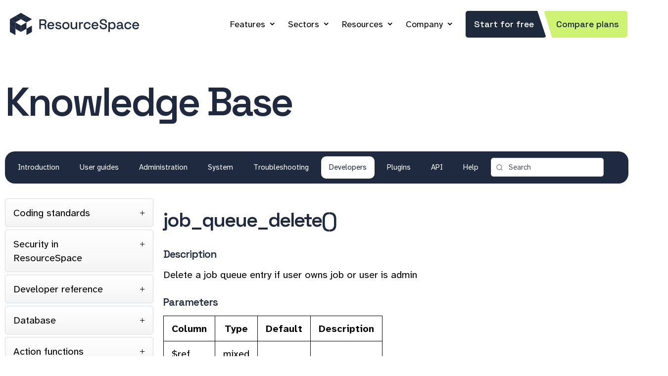

--- FILE ---
content_type: text/html; charset=UTF-8
request_url: https://www.resourcespace.com/knowledge-base/developers/functions/job_queue_delete
body_size: 30915
content:
<!DOCTYPE HTML>
<html lang="en">
<!--
                           .
                        ,d88a,.b,
                      ,d888888a,8b,                           88             
                    ,d8888888888a,8b,       ,d                88             
                                            88                88             
8b,dPYba,,adPYba,   ,adPPYba,  8b,dPPYba, MM88MMM ,adPPYYba,  88  ,adPPYYba,
88P'   "88"    "8a a8"     "8a 88P'   `"8a  88           `Y8  88         `Y8
88      88      88 8b       d8 88       88  88    ,adPPPPP88  88  ,adPPPPP88
88      88      88 `8a,   ,a8' 88       88  88,   88,    ,88  88  88,    ,88
88      88      88  ``YbbdP''  88       88  `Y888 `"8bbdP'Y8b 88b ``8bbdP'Y8b

                    `q3333333333a'8p'
                      `q333333a'8p'
                        `q33a''p'       
                           `

(c) Montala Limited 2014-2026. All rights reserved.
-->
<head>





	
    <meta http-equiv="Content-Type" content="text/html;charset=utf-8">
    <title>job_queue_delete() | ResourceSpace</title>	

	
<link rel="canonical" href="https://www.resourcespace.com/knowledge-base/developers/functions/job_queue_delete" />




    <meta name="viewport" content="width=device-width, initial-scale=1" />

		
    <meta name="Description" content="Developer reference for function job_queue_delete()" />

    <link rel="icon" type="image/png" href="/img/favicon.png" />
    <link rel="image_src" href="/img/sitethumb.png" />    

    
<!--- FontAwesome for icons-->
<!--
    <link rel="stylesheet" href="/node_modules/@fortawesome/fontawesome-pro/css/fontawesome.min.css">
    <link rel="stylesheet" href="/node_modules/@fortawesome/fontawesome-pro/css/solid.min.css">
    <link rel="stylesheet" href="/node_modules/@fortawesome/fontawesome-pro/css/brands.min.css">
    <link rel="stylesheet" href="/node_modules/@fortawesome/fontawesome-pro/css/sharp-regular.min.css">
-->
    <link rel="stylesheet" href="/lib/lucide/lucide.css">


    <link rel="stylesheet" href="/css/style.css?nc=1763996913">
   <!--<link rel="stylesheet" href="/css/dark.css?nc=1741975408">-->
    <link rel="stylesheet" href="/css/responsive.css?nc=1762173701" media="screen and (max-width:1199px)">      
    
	    
    
<script src="/js/jquery-3.7.1.min.js"></script>
<script src="/js/jquery-ui-1.13.3.custom/jquery-ui.min.js"></script>
<script src="/js/jquery.marquee.min.js"></script>
<script src="/js/card.js"></script>
<script src='https://www.google.com/recaptcha/api.js'></script>
<script>
(function(){
  const n='lastVisitedUrls',u=location.href,m=10;
  let c=document.cookie.match('(^|;)\\s*'+n+'=([^;]*)'),a=[];
  try{a=JSON.parse(decodeURIComponent(c?c[2]:""))}catch(e){}
  a=a.filter(x=>x!==u);a.unshift(u);a=a.slice(0,m);
  document.cookie=n+'='+encodeURIComponent(JSON.stringify(a))+';path=/;max-age='+(60*60*24*7);
})();
</script>
</head>

<body class="knowledge-base">
<!-- Google Tag Manager (noscript) -->
<noscript><iframe src="https://www.googletagmanager.com/ns.html?id=GTM-PSN2M5B"
height="0" width="0" style="display:none;visibility:hidden"></iframe></noscript>
<!-- End Google Tag Manager (noscript) -->

	
    <div class="header-wrapper">
        <header class="page-header" role="banner">
	
	    <a class="responsive-menu-icon" id="icon" onClick="jQuery('.main-nav').toggle();">&nbsp;</a>
	
	            <a class="logo" href="/" id="logo">&nbsp;</a>
	    
            <div class="page-header-right">

                <nav class="main-nav" role="navigation">

		<ul itemscope itemtype="https://www.schema.org/SiteNavigationElement">
		
		<li class="dropdown "   itemprop="name"><a href="/features" itemprop="url">Features</a>    
            <div class="dropdown-content xdropdown-grid">
                <a href="/features"><i class="fa-sharp fa-regular fa-paintbrush fa-fw"></i> Branding</a>
                <a href="/features/metadata"><i class="fa-sharp fa-regular fa-brain-circuit fa-fw"></i> Metadata and AI</a>
                <a href="/features/sharing"><i class="fa-sharp fa-regular fa-share-alt-square fa-fw"></i> Sharing</a>
                <a href="/features/security"><i class="fa-sharp fa-regular fa-unlock-alt fa-fw"></i> Security</a>
                <a href="/features/search"><i class="fa-sharp fa-regular fa-search fa-fw"></i> Search</a>
                <a href="/features/workflow"><i class="fa-sharp fa-regular fa-diagram-project fa-fw"></i> Workflow and Versioning</a>
                <a href="/features/admin"><i class="fa-sharp fa-regular fa-area-chart fa-fw"></i> Admin Benefits</a>
                <a href="/features/integration"><i class="fa-sharp fa-regular fa-plug fa-fw"></i> Integrations</a>
                <a href="/features/convert"><i class="fa-sharp fa-regular fa-magic fa-fw"></i> Automatic Conversion</a>
            </div>
        </li>

	<li class="dropdown " itemprop="name"><a href="/sectors" itemprop="url">Sectors</a>
            <div class="dropdown-content xdropdown-grid">
            <a href="/sectors/product"><i class="fa-sharp fa-regular fa-box fa-fw"></i> Product Marketing</a>
            <a href="/sectors/academic"><i class="fa-sharp fa-regular fa-graduation-cap fa-fw"></i> Academic Institutions</a>
            <a href="/sectors/charity"><i class="fa-sharp fa-regular fa-heart fa-fw"></i> Charities</a>
            <a href="/sectors/arts-heritage"><i class="fa-sharp fa-regular fa-museum fa-fw"></i> Arts &amp; Heritage</a>
            <a href="/sectors/public-sector"><i class="fa-sharp fa-regular fa-user-tie fa-fw"></i> Public Sector</a>
            <a href="/casestudies" class="wider"><i class="fa-sharp fa-regular fa-file-lines fa-fw"></i> Case Studies</a>
            <a href="/testimonials" class="wider"><i class="fa-sharp fa-regular fa-comment fa-fw"></i> Testimonials</a>
            <a href="/userlist/product-brand" class="wider"><i class="fa-sharp fa-regular fa-grid fa-fw"></i> User list</a>



            </div>
        </li>

	<li class="dropdown active itemprop="name"><a href="/resources" itemprop="url">Resources</a>
            <div class="dropdown-content xdropdown-grid">
                <a href="/knowledge-base"><i class="fa-sharp fa-regular fa-book fa-fw"></i> Knowledge Base</a>
                <a href="/faq"><i class="fa-sharp fa-regular fa-question fa-fw"></i> FAQ</a>
                <a href="/whitepapers"><i class="fa-sharp fa-regular fa-book-open fa-fw"></i> White Papers</a>
                <a href="/integration-partners"><i class="fa-sharp fa-regular fa-hands-helping fa-fw"></i> Integration Partners</a>
                <a href="/get"><i class="fa-sharp fa-regular fa-cloud-download fa-fw"></i> Get ResourceSpace</a>
                <a href="/versions"><i class="fa-sharp fa-regular fa-history fa-fw"></i> Versions</a>
                <a href="/roadmap"><i class="fa-sharp fa-regular fa-road fa-fw"></i> Roadmap</a>
                <a href="/credits"><i class="fa-sharp fa-regular fa-thumbs-up fa-fw"></i> Credits</a>
            </div>
        </li>
    <!--
	<li class="dropdown  itemprop="name"><a href="/blog" itemprop="url">Blog</a>
            <div class="dropdown-content dropdown-grid">
                <a href="/blog"><i class="fa-sharp fa-regular fa-newspaper fa-fw"></i> Latest News</a>
                <a href="/blog/tags/ProductUpdates"><i class="fa-sharp fa-regular fa-sparkles fa-fw"></i> Product Updates</a>
                <a href="/blog/tags/IndustryNews"><i class="fa-sharp fa-regular fa-globe fa-fw"></i> Industry News</a>
                <a href="/blog/tags/ResourceSpaceTips"><i class="fa-sharp fa-regular fa-lightbulb fa-fw"></i> ResourceSpace Tips</a>
                <a href="/blog/tags/BestPractice"><i class="fa-sharp fa-regular fa-hand-point-up fa-fw"></i> Best Practice Guides</a>
                <a href="/blog/tags/Integration"><i class="fa-sharp fa-regular fa-plug fa-fw"></i> Latest Integrations</a>
            </div>
        </li>
    -->

	<li class="dropdown  itemprop="name"><a href="/about" itemprop="url">Company</a>
        <div class="dropdown-content">
            <a href="/about" class="wider"><i class="fa-sharp fa-regular fa-info-circle fa-fw"></i> About Us</a>
            <a href="/blog" class="wider"><i class="fa-sharp fa-regular fa-newspaper fa-fw"></i> Blog</a>
            <a href="/team" class="wider"><i class="fa-sharp fa-regular fa-user-tie fa-fw"></i> Meet The Team</a>
            <a href="/employee-ownership"><i class="fa-sharp fa-regular fa-face-smiling-hands fa-fw"></i> Employee Ownership</a>
            <a href="/community"><i class="fa-sharp fa-regular fa-hand-holding-heart fa-fw"></i> Volunteering</a>
            <a href="/jobs"><i class="fa-sharp fa-regular fa-user-plus fa-fw"></i> Work At Montala</a>
            <a href="/contact" class="wider"><i class="fa-sharp fa-regular fa-comments fa-fw"></i> Contact Us</a>
            <a href="/book" class="wider"><i class="fa-sharp fa-regular fa-calendar-check fa-fw"></i> Book a Meeting</a>
            </div>
        </li>
		
		<li itemprop="name"><a class="btn slant" href="/free" itemprop="url">Start for free</a><a class="btn slant alt" href="/pricing" itemprop="url">Compare plans</a></li>


                    </ul>
                </nav>

            </div>
        </header>
    </div>
<!-- JD-->
<div class="hero">
    <div class="page-section-inner">
        <h1>Knowledge Base</h1>
    </div>
    <div class="secondary-nav-wrapper">
        <div class="page-section-inner">
            <nav class="secondary-nav">
                <ul>
                                            <li >
                            <a href="/knowledge-base/./">
                                Introduction                            </a>
                        </li>
                                                <li >
                            <a href="/knowledge-base/user/">
                                User guides                            </a>
                        </li>
                                                <li >
                            <a href="/knowledge-base/resourceadmin/">
                                Administration                            </a>
                        </li>
                                                <li >
                            <a href="/knowledge-base/systemadmin/">
                                System                            </a>
                        </li>
                                                <li >
                            <a href="/knowledge-base/troubleshooting/">
                                Troubleshooting                            </a>
                        </li>
                                                <li class='active'>
                            <a href="/knowledge-base/developers/">
                                Developers                            </a>
                        </li>
                                                <li >
                            <a href="/knowledge-base/plugins/">
                                Plugins                            </a>
                        </li>
                                                <li >
                            <a href="/knowledge-base/api/">
                                API                            </a>
                        </li>
                                                <li >
                            <a href="/knowledge-base/../help">
                                Help                            </a>
                        </li>
                                        <li class="navsearch">
                <form method="get" action="/knowledge-base/search.php">
                                <input type="search" name="search" value="Search  " onClick="if (this.value=='Search  ') {this.value='';}" /><i id="searchglass" class="fa fa-search"></i>
                </form>
                </li>
                </ul>
            </nav>
        </div>
    </div>
</div>
    <script>
    if (window.parent.frames.length > 0)
        {
        window.location = window.location + "?from_rs=true;";
        }
    </script>


<div class="primary-content knowledge-base-content" role="main" >
    <div class="page-section-inner">
        <div class="download-wrapper">
            <div class="grid-wrap">
                        <div class="grid-col col-3">
            <div class="accordion accordion--sidebar">
                                        <div class="accordion-item-heading">Coding standards</div>
                        <div class="accordion-item-content">
                        <ul>
                                                    <li>
                                <a href="/knowledge-base/developers/coding_standards" class="accordion-item-link" title="Coding standards v2.0"><span>Coding standards v2.0</span>
                                </a>
                            </li>
                                                        <li>
                                <a href="/knowledge-base/developers/design_principals" class="accordion-item-link" title="ResourceSpace software design principles"><span>ResourceSpace software design principles</span>
                                </a>
                            </li>
                                                        <li>
                                <a href="/knowledge-base/developers/contributing" class="accordion-item-link" title="Contributing to the base code"><span>Contributing to the base code</span>
                                </a>
                            </li>
                                                        <li>
                                <a href="/knowledge-base/developers/ip" class="accordion-item-link" title="Intellectual property"><span>Intellectual property</span>
                                </a>
                            </li>
                                                        <li>
                                <a href="/knowledge-base/developers/prepared_statements" class="accordion-item-link" title="Prepared statements"><span>Prepared statements</span>
                                </a>
                            </li>
                                                    </ul>
                    </div>
                                            <div class="accordion-item-heading">Security in ResourceSpace</div>
                        <div class="accordion-item-content">
                        <ul>
                                                    <li>
                                <a href="/knowledge-base/developers/security/access_control" class="accordion-item-link" title="Access control"><span>Access control</span>
                                </a>
                            </li>
                                                        <li>
                                <a href="/knowledge-base/developers/security/csrf" class="accordion-item-link" title="Cross-Site Request Forgery (CSRF)"><span>Cross-Site Request Forgery (CSRF)</span>
                                </a>
                            </li>
                                                        <li>
                                <a href="/knowledge-base/developers/security/injection" class="accordion-item-link" title="Injection"><span>Injection</span>
                                </a>
                            </li>
                                                        <li>
                                <a href="/knowledge-base/developers/security/file_management" class="accordion-item-link" title="File management (uploads)"><span>File management (uploads)</span>
                                </a>
                            </li>
                                                    </ul>
                    </div>
                                            <div class="accordion-item-heading">Developer reference</div>
                        <div class="accordion-item-content">
                        <ul>
                                                    <li>
                                <a href="/knowledge-base/developers/project_structure" class="accordion-item-link" title="Project structure"><span>Project structure</span>
                                </a>
                            </li>
                                                        <li>
                                <a href="/knowledge-base/developers/database_schema" class="accordion-item-link" title="Database schema"><span>Database schema</span>
                                </a>
                            </li>
                                                        <li>
                                <a href="/knowledge-base/developers/fixed-list-fields" class="accordion-item-link" title="Fixed list fields"><span>Fixed list fields</span>
                                </a>
                            </li>
                                                        <li>
                                <a href="/knowledge-base/developers/debugging" class="accordion-item-link" title="Debugging ResourceSpace"><span>Debugging ResourceSpace</span>
                                </a>
                            </li>
                                                        <li>
                                <a href="/knowledge-base/developers/modifications-and-writing-your-own-plugin" class="accordion-item-link" title="Writing your own plugins"><span>Writing your own plugins</span>
                                </a>
                            </li>
                                                        <li>
                                <a href="/knowledge-base/developers/helplinks" class="accordion-item-link" title="Context help links"><span>Context help links</span>
                                </a>
                            </li>
                                                        <li>
                                <a href="/knowledge-base/developers/custom-fields" class="accordion-item-link" title="Custom fields ("user" defined)"><span>Custom fields ("user" defined)</span>
                                </a>
                            </li>
                                                        <li>
                                <a href="/knowledge-base/developers/query_caching" class="accordion-item-link" title="Query caching"><span>Query caching</span>
                                </a>
                            </li>
                                                        <li>
                                <a href="/knowledge-base/developers/all-user-permissions" class="accordion-item-link" title="All user permissions"><span>All user permissions</span>
                                </a>
                            </li>
                                                        <li>
                                <a href="/knowledge-base/developers/client_api" class="accordion-item-link" title="Client side API calls"><span>Client side API calls</span>
                                </a>
                            </li>
                                                        <li>
                                <a href="/knowledge-base/developers/modals" class="accordion-item-link" title="Modals"><span>Modals</span>
                                </a>
                            </li>
                                                        <li>
                                <a href="/knowledge-base/developers/user_notifications" class="accordion-item-link" title="Sending user notifications"><span>Sending user notifications</span>
                                </a>
                            </li>
                                                        <li>
                                <a href="/knowledge-base/developers/progressive_web_app" class="accordion-item-link" title="Progressive Web App"><span>Progressive Web App</span>
                                </a>
                            </li>
                                                        <li>
                                <a href="/knowledge-base/developers/manage_code_dependency" class="accordion-item-link" title="Managing code dependencies"><span>Managing code dependencies</span>
                                </a>
                            </li>
                                                        <li>
                                <a href="/knowledge-base/developers/openapi" class="accordion-item-link" title="OpenAPI documentation"><span>OpenAPI documentation</span>
                                </a>
                            </li>
                                                    </ul>
                    </div>
                                            <div class="accordion-item-heading">Database</div>
                        <div class="accordion-item-content">
                        <ul>
                                                    <li>
                                <a href="/knowledge-base/developers/database/activity_log" class="accordion-item-link" title="Table: activity_log"><span>Table: activity_log</span>
                                </a>
                            </li>
                                                        <li>
                                <a href="/knowledge-base/developers/database/annotation" class="accordion-item-link" title="Table: annotation"><span>Table: annotation</span>
                                </a>
                            </li>
                                                        <li>
                                <a href="/knowledge-base/developers/database/annotation_node" class="accordion-item-link" title="Table: annotation_node"><span>Table: annotation_node</span>
                                </a>
                            </li>
                                                        <li>
                                <a href="/knowledge-base/developers/database/collection" class="accordion-item-link" title="Table: collection"><span>Table: collection</span>
                                </a>
                            </li>
                                                        <li>
                                <a href="/knowledge-base/developers/database/collection_keyword" class="accordion-item-link" title="Table: collection_keyword"><span>Table: collection_keyword</span>
                                </a>
                            </li>
                                                        <li>
                                <a href="/knowledge-base/developers/database/collection_log" class="accordion-item-link" title="Table: collection_log"><span>Table: collection_log</span>
                                </a>
                            </li>
                                                        <li>
                                <a href="/knowledge-base/developers/database/collection_resource" class="accordion-item-link" title="Table: collection_resource"><span>Table: collection_resource</span>
                                </a>
                            </li>
                                                        <li>
                                <a href="/knowledge-base/developers/database/collection_savedsearch" class="accordion-item-link" title="Table: collection_savedsearch"><span>Table: collection_savedsearch</span>
                                </a>
                            </li>
                                                        <li>
                                <a href="/knowledge-base/developers/database/comment" class="accordion-item-link" title="Table: comment"><span>Table: comment</span>
                                </a>
                            </li>
                                                        <li>
                                <a href="/knowledge-base/developers/database/daily_stat" class="accordion-item-link" title="Table: daily_stat"><span>Table: daily_stat</span>
                                </a>
                            </li>
                                                        <li>
                                <a href="/knowledge-base/developers/database/dash_tile" class="accordion-item-link" title="Table: dash_tile"><span>Table: dash_tile</span>
                                </a>
                            </li>
                                                        <li>
                                <a href="/knowledge-base/developers/database/dynamic_tree_node" class="accordion-item-link" title="Table: dynamic_tree_node"><span>Table: dynamic_tree_node</span>
                                </a>
                            </li>
                                                        <li>
                                <a href="/knowledge-base/developers/database/external_access_keys" class="accordion-item-link" title="Table: external_access_keys"><span>Table: external_access_keys</span>
                                </a>
                            </li>
                                                        <li>
                                <a href="/knowledge-base/developers/database/filter" class="accordion-item-link" title="Table: filter"><span>Table: filter</span>
                                </a>
                            </li>
                                                        <li>
                                <a href="/knowledge-base/developers/database/filter_rule" class="accordion-item-link" title="Table: filter_rule"><span>Table: filter_rule</span>
                                </a>
                            </li>
                                                        <li>
                                <a href="/knowledge-base/developers/database/filter_rule_node" class="accordion-item-link" title="Table: filter_rule_node"><span>Table: filter_rule_node</span>
                                </a>
                            </li>
                                                        <li>
                                <a href="/knowledge-base/developers/database/ip_lockout" class="accordion-item-link" title="Table: ip_lockout"><span>Table: ip_lockout</span>
                                </a>
                            </li>
                                                        <li>
                                <a href="/knowledge-base/developers/database/job_queue" class="accordion-item-link" title="Table: job_queue"><span>Table: job_queue</span>
                                </a>
                            </li>
                                                        <li>
                                <a href="/knowledge-base/developers/database/keyword" class="accordion-item-link" title="Table: keyword"><span>Table: keyword</span>
                                </a>
                            </li>
                                                        <li>
                                <a href="/knowledge-base/developers/database/keyword_related" class="accordion-item-link" title="Table: keyword_related"><span>Table: keyword_related</span>
                                </a>
                            </li>
                                                        <li>
                                <a href="/knowledge-base/developers/database/mail_log" class="accordion-item-link" title="Table: mail_log"><span>Table: mail_log</span>
                                </a>
                            </li>
                                                        <li>
                                <a href="/knowledge-base/developers/database/message" class="accordion-item-link" title="Table: message"><span>Table: message</span>
                                </a>
                            </li>
                                                        <li>
                                <a href="/knowledge-base/developers/database/node" class="accordion-item-link" title="Table: node"><span>Table: node</span>
                                </a>
                            </li>
                                                        <li>
                                <a href="/knowledge-base/developers/database/node_keyword" class="accordion-item-link" title="Table: node_keyword"><span>Table: node_keyword</span>
                                </a>
                            </li>
                                                        <li>
                                <a href="/knowledge-base/developers/database/plugins" class="accordion-item-link" title="Table: plugins"><span>Table: plugins</span>
                                </a>
                            </li>
                                                        <li>
                                <a href="/knowledge-base/developers/database/preview_size" class="accordion-item-link" title="Table: preview_size"><span>Table: preview_size</span>
                                </a>
                            </li>
                                                        <li>
                                <a href="/knowledge-base/developers/database/report" class="accordion-item-link" title="Table: report"><span>Table: report</span>
                                </a>
                            </li>
                                                        <li>
                                <a href="/knowledge-base/developers/database/report_periodic_emails" class="accordion-item-link" title="Table: report_periodic_emails"><span>Table: report_periodic_emails</span>
                                </a>
                            </li>
                                                        <li>
                                <a href="/knowledge-base/developers/database/report_periodic_emails_unsubscribe" class="accordion-item-link" title="Table: report_periodic_emails_unsubscribe"><span>Table: report_periodic_emails_unsubscribe</span>
                                </a>
                            </li>
                                                        <li>
                                <a href="/knowledge-base/developers/database/request" class="accordion-item-link" title="Table: request"><span>Table: request</span>
                                </a>
                            </li>
                                                        <li>
                                <a href="/knowledge-base/developers/database/research_request" class="accordion-item-link" title="Table: research_request"><span>Table: research_request</span>
                                </a>
                            </li>
                                                        <li>
                                <a href="/knowledge-base/developers/database/resource" class="accordion-item-link" title="Table: resource"><span>Table: resource</span>
                                </a>
                            </li>
                                                        <li>
                                <a href="/knowledge-base/developers/database/resource_alt_files" class="accordion-item-link" title="Table: resource_alt_files"><span>Table: resource_alt_files</span>
                                </a>
                            </li>
                                                        <li>
                                <a href="/knowledge-base/developers/database/resource_custom_access" class="accordion-item-link" title="Table: resource_custom_access"><span>Table: resource_custom_access</span>
                                </a>
                            </li>
                                                        <li>
                                <a href="/knowledge-base/developers/database/resource_dimensions" class="accordion-item-link" title="Table: resource_dimensions"><span>Table: resource_dimensions</span>
                                </a>
                            </li>
                                                        <li>
                                <a href="/knowledge-base/developers/database/resource_keyword" class="accordion-item-link" title="Table: resource_keyword"><span>Table: resource_keyword</span>
                                </a>
                            </li>
                                                        <li>
                                <a href="/knowledge-base/developers/database/resource_log" class="accordion-item-link" title="Table: resource_log"><span>Table: resource_log</span>
                                </a>
                            </li>
                                                        <li>
                                <a href="/knowledge-base/developers/database/resource_node" class="accordion-item-link" title="Table: resource_node"><span>Table: resource_node</span>
                                </a>
                            </li>
                                                        <li>
                                <a href="/knowledge-base/developers/database/resource_related" class="accordion-item-link" title="Table: resource_related"><span>Table: resource_related</span>
                                </a>
                            </li>
                                                        <li>
                                <a href="/knowledge-base/developers/database/resource_type" class="accordion-item-link" title="Table: resource_type"><span>Table: resource_type</span>
                                </a>
                            </li>
                                                        <li>
                                <a href="/knowledge-base/developers/database/resource_type_field" class="accordion-item-link" title="Table: resource_type_field"><span>Table: resource_type_field</span>
                                </a>
                            </li>
                                                        <li>
                                <a href="/knowledge-base/developers/database/resource_type_field_resource_type" class="accordion-item-link" title="Table: resource_type_field_resource_type"><span>Table: resource_type_field_resource_type</span>
                                </a>
                            </li>
                                                        <li>
                                <a href="/knowledge-base/developers/database/search_log" class="accordion-item-link" title="Table: search_log"><span>Table: search_log</span>
                                </a>
                            </li>
                                                        <li>
                                <a href="/knowledge-base/developers/database/site_text" class="accordion-item-link" title="Table: site_text"><span>Table: site_text</span>
                                </a>
                            </li>
                                                        <li>
                                <a href="/knowledge-base/developers/database/slideshow" class="accordion-item-link" title="Table: slideshow"><span>Table: slideshow</span>
                                </a>
                            </li>
                                                        <li>
                                <a href="/knowledge-base/developers/database/sysvars" class="accordion-item-link" title="Table: sysvars"><span>Table: sysvars</span>
                                </a>
                            </li>
                                                        <li>
                                <a href="/knowledge-base/developers/database/tab" class="accordion-item-link" title="Table: tab"><span>Table: tab</span>
                                </a>
                            </li>
                                                        <li>
                                <a href="/knowledge-base/developers/database/user" class="accordion-item-link" title="Table: user"><span>Table: user</span>
                                </a>
                            </li>
                                                        <li>
                                <a href="/knowledge-base/developers/database/user_collection" class="accordion-item-link" title="Table: user_collection"><span>Table: user_collection</span>
                                </a>
                            </li>
                                                        <li>
                                <a href="/knowledge-base/developers/database/user_dash_tile" class="accordion-item-link" title="Table: user_dash_tile"><span>Table: user_dash_tile</span>
                                </a>
                            </li>
                                                        <li>
                                <a href="/knowledge-base/developers/database/user_message" class="accordion-item-link" title="Table: user_message"><span>Table: user_message</span>
                                </a>
                            </li>
                                                        <li>
                                <a href="/knowledge-base/developers/database/user_preferences" class="accordion-item-link" title="Table: user_preferences"><span>Table: user_preferences</span>
                                </a>
                            </li>
                                                        <li>
                                <a href="/knowledge-base/developers/database/user_rating" class="accordion-item-link" title="Table: user_rating"><span>Table: user_rating</span>
                                </a>
                            </li>
                                                        <li>
                                <a href="/knowledge-base/developers/database/user_report" class="accordion-item-link" title="Table: user_report"><span>Table: user_report</span>
                                </a>
                            </li>
                                                        <li>
                                <a href="/knowledge-base/developers/database/user_userlist" class="accordion-item-link" title="Table: user_userlist"><span>Table: user_userlist</span>
                                </a>
                            </li>
                                                        <li>
                                <a href="/knowledge-base/developers/database/usergroup" class="accordion-item-link" title="Table: usergroup"><span>Table: usergroup</span>
                                </a>
                            </li>
                                                        <li>
                                <a href="/knowledge-base/developers/database/usergroup_collection" class="accordion-item-link" title="Table: usergroup_collection"><span>Table: usergroup_collection</span>
                                </a>
                            </li>
                                                        <li>
                                <a href="/knowledge-base/developers/database/usergroup_dash_tile" class="accordion-item-link" title="Table: usergroup_dash_tile"><span>Table: usergroup_dash_tile</span>
                                </a>
                            </li>
                                                    </ul>
                    </div>
                                            <div class="accordion-item-heading">Action functions</div>
                        <div class="accordion-item-content">
                        <ul>
                                                    <li>
                                <a href="/knowledge-base/developers/functions/get_user_actions" class="accordion-item-link" title="get_user_actions()"><span>get_user_actions()</span>
                                </a>
                            </li>
                                                        <li>
                                <a href="/knowledge-base/developers/functions/get_editable_resource_sql" class="accordion-item-link" title="get_editable_resource_sql()"><span>get_editable_resource_sql()</span>
                                </a>
                            </li>
                                                        <li>
                                <a href="/knowledge-base/developers/functions/get_user_actions_recent" class="accordion-item-link" title="get_user_actions_recent()"><span>get_user_actions_recent()</span>
                                </a>
                            </li>
                                                        <li>
                                <a href="/knowledge-base/developers/functions/actions_filter_by_user" class="accordion-item-link" title="actions_filter_by_user()"><span>actions_filter_by_user()</span>
                                </a>
                            </li>
                                                    </ul>
                    </div>
                                            <div class="accordion-item-heading">Admin functions</div>
                        <div class="accordion-item-content">
                        <ul>
                                                    <li>
                                <a href="/knowledge-base/developers/functions/update_resource_type_field_order" class="accordion-item-link" title="update_resource_type_field_order()"><span>update_resource_type_field_order()</span>
                                </a>
                            </li>
                                                        <li>
                                <a href="/knowledge-base/developers/functions/update_resource_type_order" class="accordion-item-link" title="update_resource_type_order()"><span>update_resource_type_order()</span>
                                </a>
                            </li>
                                                    </ul>
                    </div>
                                            <div class="accordion-item-heading">Ajax functions</div>
                        <div class="accordion-item-content">
                        <ul>
                                                    <li>
                                <a href="/knowledge-base/developers/functions/ajax_build_message" class="accordion-item-link" title="ajax_build_message()"><span>ajax_build_message()</span>
                                </a>
                            </li>
                                                        <li>
                                <a href="/knowledge-base/developers/functions/ajax_unauthorized" class="accordion-item-link" title="ajax_unauthorized()"><span>ajax_unauthorized()</span>
                                </a>
                            </li>
                                                        <li>
                                <a href="/knowledge-base/developers/functions/ajax_response_ok_no_data" class="accordion-item-link" title="ajax_response_ok_no_data()"><span>ajax_response_ok_no_data()</span>
                                </a>
                            </li>
                                                        <li>
                                <a href="/knowledge-base/developers/functions/ajax_response_fail" class="accordion-item-link" title="ajax_response_fail()"><span>ajax_response_fail()</span>
                                </a>
                            </li>
                                                        <li>
                                <a href="/knowledge-base/developers/functions/ajax_response_ok" class="accordion-item-link" title="ajax_response_ok()"><span>ajax_response_ok()</span>
                                </a>
                            </li>
                                                        <li>
                                <a href="/knowledge-base/developers/functions/ajax_send_text_response" class="accordion-item-link" title="ajax_send_text_response()"><span>ajax_send_text_response()</span>
                                </a>
                            </li>
                                                        <li>
                                <a href="/knowledge-base/developers/functions/ajax_send_response" class="accordion-item-link" title="ajax_send_response()"><span>ajax_send_response()</span>
                                </a>
                            </li>
                                                        <li>
                                <a href="/knowledge-base/developers/functions/ajax_permission_denied" class="accordion-item-link" title="ajax_permission_denied()"><span>ajax_permission_denied()</span>
                                </a>
                            </li>
                                                    </ul>
                    </div>
                                            <div class="accordion-item-heading">Annotation functions</div>
                        <div class="accordion-item-content">
                        <ul>
                                                    <li>
                                <a href="/knowledge-base/developers/functions/deleteannotation" class="accordion-item-link" title="deleteAnnotation()"><span>deleteAnnotation()</span>
                                </a>
                            </li>
                                                        <li>
                                <a href="/knowledge-base/developers/functions/getannotation" class="accordion-item-link" title="getAnnotation()"><span>getAnnotation()</span>
                                </a>
                            </li>
                                                        <li>
                                <a href="/knowledge-base/developers/functions/getannotations" class="accordion-item-link" title="getAnnotations()"><span>getAnnotations()</span>
                                </a>
                            </li>
                                                        <li>
                                <a href="/knowledge-base/developers/functions/getresourceannotationscount" class="accordion-item-link" title="getResourceAnnotationsCount()"><span>getResourceAnnotationsCount()</span>
                                </a>
                            </li>
                                                        <li>
                                <a href="/knowledge-base/developers/functions/getresourceannotations" class="accordion-item-link" title="getResourceAnnotations()"><span>getResourceAnnotations()</span>
                                </a>
                            </li>
                                                        <li>
                                <a href="/knowledge-base/developers/functions/getannotoriousresourceannotations" class="accordion-item-link" title="getAnnotoriousResourceAnnotations()"><span>getAnnotoriousResourceAnnotations()</span>
                                </a>
                            </li>
                                                        <li>
                                <a href="/knowledge-base/developers/functions/annotationeditable" class="accordion-item-link" title="annotationEditable()"><span>annotationEditable()</span>
                                </a>
                            </li>
                                                        <li>
                                <a href="/knowledge-base/developers/functions/getannotationtags" class="accordion-item-link" title="getAnnotationTags()"><span>getAnnotationTags()</span>
                                </a>
                            </li>
                                                        <li>
                                <a href="/knowledge-base/developers/functions/createannotation" class="accordion-item-link" title="createAnnotation()"><span>createAnnotation()</span>
                                </a>
                            </li>
                                                        <li>
                                <a href="/knowledge-base/developers/functions/updateannotation" class="accordion-item-link" title="updateAnnotation()"><span>updateAnnotation()</span>
                                </a>
                            </li>
                                                        <li>
                                <a href="/knowledge-base/developers/functions/addannotationnodes" class="accordion-item-link" title="addAnnotationNodes()"><span>addAnnotationNodes()</span>
                                </a>
                            </li>
                                                        <li>
                                <a href="/knowledge-base/developers/functions/preparetags" class="accordion-item-link" title="prepareTags()"><span>prepareTags()</span>
                                </a>
                            </li>
                                                        <li>
                                <a href="/knowledge-base/developers/functions/search_add_annotation_count" class="accordion-item-link" title="search_add_annotation_count()"><span>search_add_annotation_count()</span>
                                </a>
                            </li>
                                                        <li>
                                <a href="/knowledge-base/developers/functions/get_annotate_fields" class="accordion-item-link" title="get_annotate_fields()"><span>get_annotate_fields()</span>
                                </a>
                            </li>
                                                        <li>
                                <a href="/knowledge-base/developers/functions/get_annotorious_lang" class="accordion-item-link" title="get_annotorious_lang()"><span>get_annotorious_lang()</span>
                                </a>
                            </li>
                                                        <li>
                                <a href="/knowledge-base/developers/functions/create_annotated_pdf" class="accordion-item-link" title="create_annotated_pdf()"><span>create_annotated_pdf()</span>
                                </a>
                            </li>
                                                        <li>
                                <a href="/knowledge-base/developers/functions/annotation_pdf_class" class="accordion-item-link" title="annotation_pdf_class()"><span>annotation_pdf_class()</span>
                                </a>
                            </li>
                                                    </ul>
                    </div>
                                            <div class="accordion-item-heading">API functions</div>
                        <div class="accordion-item-content">
                        <ul>
                                                    <li>
                                <a href="/knowledge-base/developers/functions/get_api_key" class="accordion-item-link" title="get_api_key()"><span>get_api_key()</span>
                                </a>
                            </li>
                                                        <li>
                                <a href="/knowledge-base/developers/functions/api_get_daily_stat_summary" class="accordion-item-link" title="api_get_daily_stat_summary()"><span>api_get_daily_stat_summary()</span>
                                </a>
                            </li>
                                                        <li>
                                <a href="/knowledge-base/developers/functions/assert_content_type" class="accordion-item-link" title="assert_content_type()"><span>assert_content_type()</span>
                                </a>
                            </li>
                                                        <li>
                                <a href="/knowledge-base/developers/functions/assert_post_request" class="accordion-item-link" title="assert_post_request()"><span>assert_post_request()</span>
                                </a>
                            </li>
                                                        <li>
                                <a href="/knowledge-base/developers/functions/api_assert_post_request" class="accordion-item-link" title="api_assert_post_request()"><span>api_assert_post_request()</span>
                                </a>
                            </li>
                                                        <li>
                                <a href="/knowledge-base/developers/functions/api_validate_upload_url" class="accordion-item-link" title="api_validate_upload_url()"><span>api_validate_upload_url()</span>
                                </a>
                            </li>
                                                        <li>
                                <a href="/knowledge-base/developers/functions/api_login" class="accordion-item-link" title="api_login()"><span>api_login()</span>
                                </a>
                            </li>
                                                        <li>
                                <a href="/knowledge-base/developers/functions/get_session_api_key" class="accordion-item-link" title="get_session_api_key()"><span>get_session_api_key()</span>
                                </a>
                            </li>
                                                        <li>
                                <a href="/knowledge-base/developers/functions/iiif_error" class="accordion-item-link" title="iiif_error()"><span>iiif_error()</span>
                                </a>
                            </li>
                                                        <li>
                                <a href="/knowledge-base/developers/functions/iiif_get_image" class="accordion-item-link" title="iiif_get_image()"><span>iiif_get_image()</span>
                                </a>
                            </li>
                                                        <li>
                                <a href="/knowledge-base/developers/functions/iiif_get_thumbnail" class="accordion-item-link" title="iiif_get_thumbnail()"><span>iiif_get_thumbnail()</span>
                                </a>
                            </li>
                                                        <li>
                                <a href="/knowledge-base/developers/functions/iiif_get_canvases" class="accordion-item-link" title="iiif_get_canvases()"><span>iiif_get_canvases()</span>
                                </a>
                            </li>
                                                        <li>
                                <a href="/knowledge-base/developers/functions/execute_api_call" class="accordion-item-link" title="execute_api_call()"><span>execute_api_call()</span>
                                </a>
                            </li>
                                                        <li>
                                <a href="/knowledge-base/developers/functions/check_api_key" class="accordion-item-link" title="check_api_key()"><span>check_api_key()</span>
                                </a>
                            </li>
                                                    </ul>
                    </div>
                                            <div class="accordion-item-heading">Collections functions</div>
                        <div class="accordion-item-content">
                        <ul>
                                                    <li>
                                <a href="/knowledge-base/developers/functions/get_user_collections" class="accordion-item-link" title="get_user_collections()"><span>get_user_collections()</span>
                                </a>
                            </li>
                                                        <li>
                                <a href="/knowledge-base/developers/functions/get_collection" class="accordion-item-link" title="get_collection()"><span>get_collection()</span>
                                </a>
                            </li>
                                                        <li>
                                <a href="/knowledge-base/developers/functions/get_collection_resources" class="accordion-item-link" title="get_collection_resources()"><span>get_collection_resources()</span>
                                </a>
                            </li>
                                                        <li>
                                <a href="/knowledge-base/developers/functions/get_collection_resources_with_data" class="accordion-item-link" title="get_collection_resources_with_data()"><span>get_collection_resources_with_data()</span>
                                </a>
                            </li>
                                                        <li>
                                <a href="/knowledge-base/developers/functions/add_resource_to_collection" class="accordion-item-link" title="add_resource_to_collection()"><span>add_resource_to_collection()</span>
                                </a>
                            </li>
                                                        <li>
                                <a href="/knowledge-base/developers/functions/remove_resource_from_collection" class="accordion-item-link" title="remove_resource_from_collection()"><span>remove_resource_from_collection()</span>
                                </a>
                            </li>
                                                        <li>
                                <a href="/knowledge-base/developers/functions/collection_writeable" class="accordion-item-link" title="collection_writeable()"><span>collection_writeable()</span>
                                </a>
                            </li>
                                                        <li>
                                <a href="/knowledge-base/developers/functions/collection_readable" class="accordion-item-link" title="collection_readable()"><span>collection_readable()</span>
                                </a>
                            </li>
                                                        <li>
                                <a href="/knowledge-base/developers/functions/set_user_collection" class="accordion-item-link" title="set_user_collection()"><span>set_user_collection()</span>
                                </a>
                            </li>
                                                        <li>
                                <a href="/knowledge-base/developers/functions/create_collection" class="accordion-item-link" title="create_collection()"><span>create_collection()</span>
                                </a>
                            </li>
                                                        <li>
                                <a href="/knowledge-base/developers/functions/delete_collection" class="accordion-item-link" title="delete_collection()"><span>delete_collection()</span>
                                </a>
                            </li>
                                                        <li>
                                <a href="/knowledge-base/developers/functions/refresh_collection_frame" class="accordion-item-link" title="refresh_collection_frame()"><span>refresh_collection_frame()</span>
                                </a>
                            </li>
                                                        <li>
                                <a href="/knowledge-base/developers/functions/search_public_collections" class="accordion-item-link" title="search_public_collections()"><span>search_public_collections()</span>
                                </a>
                            </li>
                                                        <li>
                                <a href="/knowledge-base/developers/functions/do_collections_search" class="accordion-item-link" title="do_collections_search()"><span>do_collections_search()</span>
                                </a>
                            </li>
                                                        <li>
                                <a href="/knowledge-base/developers/functions/add_collection" class="accordion-item-link" title="add_collection()"><span>add_collection()</span>
                                </a>
                            </li>
                                                        <li>
                                <a href="/knowledge-base/developers/functions/remove_collection" class="accordion-item-link" title="remove_collection()"><span>remove_collection()</span>
                                </a>
                            </li>
                                                        <li>
                                <a href="/knowledge-base/developers/functions/index_collection" class="accordion-item-link" title="index_collection()"><span>index_collection()</span>
                                </a>
                            </li>
                                                        <li>
                                <a href="/knowledge-base/developers/functions/save_collection" class="accordion-item-link" title="save_collection()"><span>save_collection()</span>
                                </a>
                            </li>
                                                        <li>
                                <a href="/knowledge-base/developers/functions/get_max_theme_levels" class="accordion-item-link" title="get_max_theme_levels()"><span>get_max_theme_levels()</span>
                                </a>
                            </li>
                                                        <li>
                                <a href="/knowledge-base/developers/functions/get_theme_headers" class="accordion-item-link" title="get_theme_headers()"><span>get_theme_headers()</span>
                                </a>
                            </li>
                                                        <li>
                                <a href="/knowledge-base/developers/functions/themes_comparator" class="accordion-item-link" title="themes_comparator()"><span>themes_comparator()</span>
                                </a>
                            </li>
                                                        <li>
                                <a href="/knowledge-base/developers/functions/collections_comparator" class="accordion-item-link" title="collections_comparator()"><span>collections_comparator()</span>
                                </a>
                            </li>
                                                        <li>
                                <a href="/knowledge-base/developers/functions/collections_comparator_desc" class="accordion-item-link" title="collections_comparator_desc()"><span>collections_comparator_desc()</span>
                                </a>
                            </li>
                                                        <li>
                                <a href="/knowledge-base/developers/functions/get_themes" class="accordion-item-link" title="get_themes()"><span>get_themes()</span>
                                </a>
                            </li>
                                                        <li>
                                <a href="/knowledge-base/developers/functions/get_smart_theme_headers" class="accordion-item-link" title="get_smart_theme_headers()"><span>get_smart_theme_headers()</span>
                                </a>
                            </li>
                                                        <li>
                                <a href="/knowledge-base/developers/functions/get_smart_themes_nodes" class="accordion-item-link" title="get_smart_themes_nodes()"><span>get_smart_themes_nodes()</span>
                                </a>
                            </li>
                                                        <li>
                                <a href="/knowledge-base/developers/functions/email_collection" class="accordion-item-link" title="email_collection()"><span>email_collection()</span>
                                </a>
                            </li>
                                                        <li>
                                <a href="/knowledge-base/developers/functions/generate_collection_access_key" class="accordion-item-link" title="generate_collection_access_key()"><span>generate_collection_access_key()</span>
                                </a>
                            </li>
                                                        <li>
                                <a href="/knowledge-base/developers/functions/get_saved_searches" class="accordion-item-link" title="get_saved_searches()"><span>get_saved_searches()</span>
                                </a>
                            </li>
                                                        <li>
                                <a href="/knowledge-base/developers/functions/add_saved_search" class="accordion-item-link" title="add_saved_search()"><span>add_saved_search()</span>
                                </a>
                            </li>
                                                        <li>
                                <a href="/knowledge-base/developers/functions/remove_saved_search" class="accordion-item-link" title="remove_saved_search()"><span>remove_saved_search()</span>
                                </a>
                            </li>
                                                        <li>
                                <a href="/knowledge-base/developers/functions/add_smart_collection" class="accordion-item-link" title="add_smart_collection()"><span>add_smart_collection()</span>
                                </a>
                            </li>
                                                        <li>
                                <a href="/knowledge-base/developers/functions/get_search_title" class="accordion-item-link" title="get_search_title()"><span>get_search_title()</span>
                                </a>
                            </li>
                                                        <li>
                                <a href="/knowledge-base/developers/functions/add_saved_search_items" class="accordion-item-link" title="add_saved_search_items()"><span>add_saved_search_items()</span>
                                </a>
                            </li>
                                                        <li>
                                <a href="/knowledge-base/developers/functions/allow_multi_edit" class="accordion-item-link" title="allow_multi_edit()"><span>allow_multi_edit()</span>
                                </a>
                            </li>
                                                        <li>
                                <a href="/knowledge-base/developers/functions/get_theme_image" class="accordion-item-link" title="get_theme_image()"><span>get_theme_image()</span>
                                </a>
                            </li>
                                                        <li>
                                <a href="/knowledge-base/developers/functions/swap_collection_order" class="accordion-item-link" title="swap_collection_order()"><span>swap_collection_order()</span>
                                </a>
                            </li>
                                                        <li>
                                <a href="/knowledge-base/developers/functions/update_collection_order" class="accordion-item-link" title="update_collection_order()"><span>update_collection_order()</span>
                                </a>
                            </li>
                                                        <li>
                                <a href="/knowledge-base/developers/functions/get_collection_resource_comment" class="accordion-item-link" title="get_collection_resource_comment()"><span>get_collection_resource_comment()</span>
                                </a>
                            </li>
                                                        <li>
                                <a href="/knowledge-base/developers/functions/save_collection_resource_comment" class="accordion-item-link" title="save_collection_resource_comment()"><span>save_collection_resource_comment()</span>
                                </a>
                            </li>
                                                        <li>
                                <a href="/knowledge-base/developers/functions/relate_to_collection" class="accordion-item-link" title="relate_to_collection()"><span>relate_to_collection()</span>
                                </a>
                            </li>
                                                        <li>
                                <a href="/knowledge-base/developers/functions/get_mycollection_name" class="accordion-item-link" title="get_mycollection_name()"><span>get_mycollection_name()</span>
                                </a>
                            </li>
                                                        <li>
                                <a href="/knowledge-base/developers/functions/get_collection_comments" class="accordion-item-link" title="get_collection_comments()"><span>get_collection_comments()</span>
                                </a>
                            </li>
                                                        <li>
                                <a href="/knowledge-base/developers/functions/send_collection_feedback" class="accordion-item-link" title="send_collection_feedback()"><span>send_collection_feedback()</span>
                                </a>
                            </li>
                                                        <li>
                                <a href="/knowledge-base/developers/functions/copy_collection" class="accordion-item-link" title="copy_collection()"><span>copy_collection()</span>
                                </a>
                            </li>
                                                        <li>
                                <a href="/knowledge-base/developers/functions/collection_is_research_request" class="accordion-item-link" title="collection_is_research_request()"><span>collection_is_research_request()</span>
                                </a>
                            </li>
                                                        <li>
                                <a href="/knowledge-base/developers/functions/add_to_collection_link" class="accordion-item-link" title="add_to_collection_link()"><span>add_to_collection_link()</span>
                                </a>
                            </li>
                                                        <li>
                                <a href="/knowledge-base/developers/functions/change_collection_link" class="accordion-item-link" title="change_collection_link()"><span>change_collection_link()</span>
                                </a>
                            </li>
                                                        <li>
                                <a href="/knowledge-base/developers/functions/get_collection_external_access" class="accordion-item-link" title="get_collection_external_access()"><span>get_collection_external_access()</span>
                                </a>
                            </li>
                                                        <li>
                                <a href="/knowledge-base/developers/functions/delete_collection_access_key" class="accordion-item-link" title="delete_collection_access_key()"><span>delete_collection_access_key()</span>
                                </a>
                            </li>
                                                        <li>
                                <a href="/knowledge-base/developers/functions/collection_log" class="accordion-item-link" title="collection_log()"><span>collection_log()</span>
                                </a>
                            </li>
                                                        <li>
                                <a href="/knowledge-base/developers/functions/get_collection_log" class="accordion-item-link" title="get_collection_log()"><span>get_collection_log()</span>
                                </a>
                            </li>
                                                        <li>
                                <a href="/knowledge-base/developers/functions/get_collection_videocount" class="accordion-item-link" title="get_collection_videocount()"><span>get_collection_videocount()</span>
                                </a>
                            </li>
                                                        <li>
                                <a href="/knowledge-base/developers/functions/collection_max_access" class="accordion-item-link" title="collection_max_access()"><span>collection_max_access()</span>
                                </a>
                            </li>
                                                        <li>
                                <a href="/knowledge-base/developers/functions/collection_min_access" class="accordion-item-link" title="collection_min_access()"><span>collection_min_access()</span>
                                </a>
                            </li>
                                                        <li>
                                <a href="/knowledge-base/developers/functions/collection_set_public" class="accordion-item-link" title="collection_set_public()"><span>collection_set_public()</span>
                                </a>
                            </li>
                                                        <li>
                                <a href="/knowledge-base/developers/functions/collection_set_private" class="accordion-item-link" title="collection_set_private()"><span>collection_set_private()</span>
                                </a>
                            </li>
                                                        <li>
                                <a href="/knowledge-base/developers/functions/collection_set_themes" class="accordion-item-link" title="collection_set_themes()"><span>collection_set_themes()</span>
                                </a>
                            </li>
                                                        <li>
                                <a href="/knowledge-base/developers/functions/remove_all_resources_from_collection" class="accordion-item-link" title="remove_all_resources_from_collection()"><span>remove_all_resources_from_collection()</span>
                                </a>
                            </li>
                                                        <li>
                                <a href="/knowledge-base/developers/functions/get_home_page_promoted_collections" class="accordion-item-link" title="get_home_page_promoted_collections()"><span>get_home_page_promoted_collections()</span>
                                </a>
                            </li>
                                                        <li>
                                <a href="/knowledge-base/developers/functions/is_collection_approved" class="accordion-item-link" title="is_collection_approved()"><span>is_collection_approved()</span>
                                </a>
                            </li>
                                                        <li>
                                <a href="/knowledge-base/developers/functions/edit_collection_external_access" class="accordion-item-link" title="edit_collection_external_access()"><span>edit_collection_external_access()</span>
                                </a>
                            </li>
                                                        <li>
                                <a href="/knowledge-base/developers/functions/show_hide_collection" class="accordion-item-link" title="show_hide_collection()"><span>show_hide_collection()</span>
                                </a>
                            </li>
                                                        <li>
                                <a href="/knowledge-base/developers/functions/get_session_collections" class="accordion-item-link" title="get_session_collections()"><span>get_session_collections()</span>
                                </a>
                            </li>
                                                        <li>
                                <a href="/knowledge-base/developers/functions/update_collection_user" class="accordion-item-link" title="update_collection_user()"><span>update_collection_user()</span>
                                </a>
                            </li>
                                                        <li>
                                <a href="/knowledge-base/developers/functions/compile_collection_actions" class="accordion-item-link" title="compile_collection_actions()"><span>compile_collection_actions()</span>
                                </a>
                            </li>
                                                        <li>
                                <a href="/knowledge-base/developers/functions/makefilenameunique" class="accordion-item-link" title="makeFilenameUnique()"><span>makeFilenameUnique()</span>
                                </a>
                            </li>
                                                        <li>
                                <a href="/knowledge-base/developers/functions/new_featured_collection_form" class="accordion-item-link" title="new_featured_collection_form()"><span>new_featured_collection_form()</span>
                                </a>
                            </li>
                                                        <li>
                                <a href="/knowledge-base/developers/functions/get_last_resource_edit" class="accordion-item-link" title="get_last_resource_edit()"><span>get_last_resource_edit()</span>
                                </a>
                            </li>
                                                        <li>
                                <a href="/knowledge-base/developers/functions/getthemesfromrequest" class="accordion-item-link" title="GetThemesFromRequest()"><span>GetThemesFromRequest()</span>
                                </a>
                            </li>
                                                        <li>
                                <a href="/knowledge-base/developers/functions/collection_download_get_archive_file" class="accordion-item-link" title="collection_download_get_archive_file()"><span>collection_download_get_archive_file()</span>
                                </a>
                            </li>
                                                        <li>
                                <a href="/knowledge-base/developers/functions/collection_download_use_original_filenames_when_downloading" class="accordion-item-link" title="collection_download_use_original_filenames_when_downloading()"><span>collection_download_use_original_filenames_when_downloading()</span>
                                </a>
                            </li>
                                                        <li>
                                <a href="/knowledge-base/developers/functions/collection_download_process_text_file" class="accordion-item-link" title="collection_download_process_text_file()"><span>collection_download_process_text_file()</span>
                                </a>
                            </li>
                                                        <li>
                                <a href="/knowledge-base/developers/functions/collection_download_log_resource_ready" class="accordion-item-link" title="collection_download_log_resource_ready()"><span>collection_download_log_resource_ready()</span>
                                </a>
                            </li>
                                                        <li>
                                <a href="/knowledge-base/developers/functions/update_zip_progress_file" class="accordion-item-link" title="update_zip_progress_file()"><span>update_zip_progress_file()</span>
                                </a>
                            </li>
                                                        <li>
                                <a href="/knowledge-base/developers/functions/collection_download_process_data_only_types" class="accordion-item-link" title="collection_download_process_data_only_types()"><span>collection_download_process_data_only_types()</span>
                                </a>
                            </li>
                                                        <li>
                                <a href="/knowledge-base/developers/functions/collection_download_process_summary_notes" class="accordion-item-link" title="collection_download_process_summary_notes()"><span>collection_download_process_summary_notes()</span>
                                </a>
                            </li>
                                                        <li>
                                <a href="/knowledge-base/developers/functions/collection_download_process_csv_metadata_file" class="accordion-item-link" title="collection_download_process_csv_metadata_file()"><span>collection_download_process_csv_metadata_file()</span>
                                </a>
                            </li>
                                                        <li>
                                <a href="/knowledge-base/developers/functions/collection_download_process_command_to_file" class="accordion-item-link" title="collection_download_process_command_to_file()"><span>collection_download_process_command_to_file()</span>
                                </a>
                            </li>
                                                        <li>
                                <a href="/knowledge-base/developers/functions/collection_download_process_collection_download_name" class="accordion-item-link" title="collection_download_process_collection_download_name()"><span>collection_download_process_collection_download_name()</span>
                                </a>
                            </li>
                                                        <li>
                                <a href="/knowledge-base/developers/functions/collection_download_process_archive_command" class="accordion-item-link" title="collection_download_process_archive_command()"><span>collection_download_process_archive_command()</span>
                                </a>
                            </li>
                                                        <li>
                                <a href="/knowledge-base/developers/functions/collection_download_clean_temp_files" class="accordion-item-link" title="collection_download_clean_temp_files()"><span>collection_download_clean_temp_files()</span>
                                </a>
                            </li>
                                                        <li>
                                <a href="/knowledge-base/developers/functions/collection_cleanup_inaccessible_resources" class="accordion-item-link" title="collection_cleanup_inaccessible_resources()"><span>collection_cleanup_inaccessible_resources()</span>
                                </a>
                            </li>
                                                        <li>
                                <a href="/knowledge-base/developers/functions/relate_all_collection" class="accordion-item-link" title="relate_all_collection()"><span>relate_all_collection()</span>
                                </a>
                            </li>
                                                        <li>
                                <a href="/knowledge-base/developers/functions/update_collection_type" class="accordion-item-link" title="update_collection_type()"><span>update_collection_type()</span>
                                </a>
                            </li>
                                                        <li>
                                <a href="/knowledge-base/developers/functions/get_user_selection_collection" class="accordion-item-link" title="get_user_selection_collection()"><span>get_user_selection_collection()</span>
                                </a>
                            </li>
                                                        <li>
                                <a href="/knowledge-base/developers/functions/delete_old_collections" class="accordion-item-link" title="delete_old_collections()"><span>delete_old_collections()</span>
                                </a>
                            </li>
                                                        <li>
                                <a href="/knowledge-base/developers/functions/save_themename" class="accordion-item-link" title="save_themename()"><span>save_themename()</span>
                                </a>
                            </li>
                                                        <li>
                                <a href="/knowledge-base/developers/functions/get_featured_collection_resources" class="accordion-item-link" title="get_featured_collection_resources()"><span>get_featured_collection_resources()</span>
                                </a>
                            </li>
                                                        <li>
                                <a href="/knowledge-base/developers/functions/get_featured_collection_categ_sub_fcs" class="accordion-item-link" title="get_featured_collection_categ_sub_fcs()"><span>get_featured_collection_categ_sub_fcs()</span>
                                </a>
                            </li>
                                                        <li>
                                <a href="/knowledge-base/developers/functions/generate_featured_collection_image_urls" class="accordion-item-link" title="generate_featured_collection_image_urls()"><span>generate_featured_collection_image_urls()</span>
                                </a>
                            </li>
                                                        <li>
                                <a href="/knowledge-base/developers/functions/update_collection_parent" class="accordion-item-link" title="update_collection_parent()"><span>update_collection_parent()</span>
                                </a>
                            </li>
                                                        <li>
                                <a href="/knowledge-base/developers/functions/get_featured_collections" class="accordion-item-link" title="get_featured_collections()"><span>get_featured_collections()</span>
                                </a>
                            </li>
                                                        <li>
                                <a href="/knowledge-base/developers/functions/featured_collections_permissions_filter_sql" class="accordion-item-link" title="featured_collections_permissions_filter_sql()"><span>featured_collections_permissions_filter_sql()</span>
                                </a>
                            </li>
                                                        <li>
                                <a href="/knowledge-base/developers/functions/featured_collection_check_access_control" class="accordion-item-link" title="featured_collection_check_access_control()"><span>featured_collection_check_access_control()</span>
                                </a>
                            </li>
                                                        <li>
                                <a href="/knowledge-base/developers/functions/order_featured_collections_by_hasresources" class="accordion-item-link" title="order_featured_collections_by_hasresources()"><span>order_featured_collections_by_hasresources()</span>
                                </a>
                            </li>
                                                        <li>
                                <a href="/knowledge-base/developers/functions/get_featured_collection_categories" class="accordion-item-link" title="get_featured_collection_categories()"><span>get_featured_collection_categories()</span>
                                </a>
                            </li>
                                                        <li>
                                <a href="/knowledge-base/developers/functions/is_featured_collection_category" class="accordion-item-link" title="is_featured_collection_category()"><span>is_featured_collection_category()</span>
                                </a>
                            </li>
                                                        <li>
                                <a href="/knowledge-base/developers/functions/is_featured_collection_category_by_children" class="accordion-item-link" title="is_featured_collection_category_by_children()"><span>is_featured_collection_category_by_children()</span>
                                </a>
                            </li>
                                                        <li>
                                <a href="/knowledge-base/developers/functions/validate_collection_parent" class="accordion-item-link" title="validate_collection_parent()"><span>validate_collection_parent()</span>
                                </a>
                            </li>
                                                        <li>
                                <a href="/knowledge-base/developers/functions/get_featured_collection_category_branch_by_leaf" class="accordion-item-link" title="get_featured_collection_category_branch_by_leaf()"><span>get_featured_collection_category_branch_by_leaf()</span>
                                </a>
                            </li>
                                                        <li>
                                <a href="/knowledge-base/developers/functions/process_posted_featured_collection_categories" class="accordion-item-link" title="process_posted_featured_collection_categories()"><span>process_posted_featured_collection_categories()</span>
                                </a>
                            </li>
                                                        <li>
                                <a href="/knowledge-base/developers/functions/get_featured_collection_ref_by_name" class="accordion-item-link" title="get_featured_collection_ref_by_name()"><span>get_featured_collection_ref_by_name()</span>
                                </a>
                            </li>
                                                        <li>
                                <a href="/knowledge-base/developers/functions/allow_collection_share" class="accordion-item-link" title="allow_collection_share()"><span>allow_collection_share()</span>
                                </a>
                            </li>
                                                        <li>
                                <a href="/knowledge-base/developers/functions/allow_featured_collection_share" class="accordion-item-link" title="allow_featured_collection_share()"><span>allow_featured_collection_share()</span>
                                </a>
                            </li>
                                                        <li>
                                <a href="/knowledge-base/developers/functions/filter_featured_collections_by_root" class="accordion-item-link" title="filter_featured_collections_by_root()"><span>filter_featured_collections_by_root()</span>
                                </a>
                            </li>
                                                        <li>
                                <a href="/knowledge-base/developers/functions/get_featured_collections_by_resources" class="accordion-item-link" title="get_featured_collections_by_resources()"><span>get_featured_collections_by_resources()</span>
                                </a>
                            </li>
                                                        <li>
                                <a href="/knowledge-base/developers/functions/can_delete_featured_collection" class="accordion-item-link" title="can_delete_featured_collection()"><span>can_delete_featured_collection()</span>
                                </a>
                            </li>
                                                        <li>
                                <a href="/knowledge-base/developers/functions/order_featured_collections" class="accordion-item-link" title="order_featured_collections()"><span>order_featured_collections()</span>
                                </a>
                            </li>
                                                        <li>
                                <a href="/knowledge-base/developers/functions/strip_prefix_chars" class="accordion-item-link" title="strip_prefix_chars()"><span>strip_prefix_chars()</span>
                                </a>
                            </li>
                                                        <li>
                                <a href="/knowledge-base/developers/functions/allow_upload_to_collection" class="accordion-item-link" title="allow_upload_to_collection()"><span>allow_upload_to_collection()</span>
                                </a>
                            </li>
                                                        <li>
                                <a href="/knowledge-base/developers/functions/get_all_featured_collections" class="accordion-item-link" title="get_all_featured_collections()"><span>get_all_featured_collections()</span>
                                </a>
                            </li>
                                                        <li>
                                <a href="/knowledge-base/developers/functions/compute_featured_collections_acess_control" class="accordion-item-link" title="compute_featured_collections_acess_control()"><span>compute_featured_collections_acess_control()</span>
                                </a>
                            </li>
                                                        <li>
                                <a href="/knowledge-base/developers/functions/compute_featured_collections_access_control" class="accordion-item-link" title="compute_featured_collections_access_control()"><span>compute_featured_collections_access_control()</span>
                                </a>
                            </li>
                                                        <li>
                                <a href="/knowledge-base/developers/functions/cleanup_anonymous_collections" class="accordion-item-link" title="cleanup_anonymous_collections()"><span>cleanup_anonymous_collections()</span>
                                </a>
                            </li>
                                                        <li>
                                <a href="/knowledge-base/developers/functions/can_share_upload_link" class="accordion-item-link" title="can_share_upload_link()"><span>can_share_upload_link()</span>
                                </a>
                            </li>
                                                        <li>
                                <a href="/knowledge-base/developers/functions/can_edit_upload_share" class="accordion-item-link" title="can_edit_upload_share()"><span>can_edit_upload_share()</span>
                                </a>
                            </li>
                                                        <li>
                                <a href="/knowledge-base/developers/functions/create_upload_link" class="accordion-item-link" title="create_upload_link()"><span>create_upload_link()</span>
                                </a>
                            </li>
                                                        <li>
                                <a href="/knowledge-base/developers/functions/generate_share_key" class="accordion-item-link" title="generate_share_key()"><span>generate_share_key()</span>
                                </a>
                            </li>
                                                        <li>
                                <a href="/knowledge-base/developers/functions/upload_share_active" class="accordion-item-link" title="upload_share_active()"><span>upload_share_active()</span>
                                </a>
                            </li>
                                                        <li>
                                <a href="/knowledge-base/developers/functions/upload_share_setup" class="accordion-item-link" title="upload_share_setup()"><span>upload_share_setup()</span>
                                </a>
                            </li>
                                                        <li>
                                <a href="/knowledge-base/developers/functions/external_upload_notify" class="accordion-item-link" title="external_upload_notify()"><span>external_upload_notify()</span>
                                </a>
                            </li>
                                                        <li>
                                <a href="/knowledge-base/developers/functions/purge_expired_shares" class="accordion-item-link" title="purge_expired_shares()"><span>purge_expired_shares()</span>
                                </a>
                            </li>
                                                        <li>
                                <a href="/knowledge-base/developers/functions/can_delete_collection" class="accordion-item-link" title="can_delete_collection()"><span>can_delete_collection()</span>
                                </a>
                            </li>
                                                        <li>
                                <a href="/knowledge-base/developers/functions/move_featured_collection_branch_path_root" class="accordion-item-link" title="move_featured_collection_branch_path_root()"><span>move_featured_collection_branch_path_root()</span>
                                </a>
                            </li>
                                                        <li>
                                <a href="/knowledge-base/developers/functions/send_collection_to_admin" class="accordion-item-link" title="send_collection_to_admin()"><span>send_collection_to_admin()</span>
                                </a>
                            </li>
                                                        <li>
                                <a href="/knowledge-base/developers/functions/collection_add_resources" class="accordion-item-link" title="collection_add_resources()"><span>collection_add_resources()</span>
                                </a>
                            </li>
                                                        <li>
                                <a href="/knowledge-base/developers/functions/collection_remove_resources" class="accordion-item-link" title="collection_remove_resources()"><span>collection_remove_resources()</span>
                                </a>
                            </li>
                                                        <li>
                                <a href="/knowledge-base/developers/functions/get_default_user_collection" class="accordion-item-link" title="get_default_user_collection()"><span>get_default_user_collection()</span>
                                </a>
                            </li>
                                                        <li>
                                <a href="/knowledge-base/developers/functions/can_reorder_featured_collections" class="accordion-item-link" title="can_reorder_featured_collections()"><span>can_reorder_featured_collections()</span>
                                </a>
                            </li>
                                                        <li>
                                <a href="/knowledge-base/developers/functions/reorder_collections" class="accordion-item-link" title="reorder_collections()"><span>reorder_collections()</span>
                                </a>
                            </li>
                                                        <li>
                                <a href="/knowledge-base/developers/functions/update_smart_collection" class="accordion-item-link" title="update_smart_collection()"><span>update_smart_collection()</span>
                                </a>
                            </li>
                                                        <li>
                                <a href="/knowledge-base/developers/functions/check_upload_terms" class="accordion-item-link" title="check_upload_terms()"><span>check_upload_terms()</span>
                                </a>
                            </li>
                                                        <li>
                                <a href="/knowledge-base/developers/functions/unrelate_all_collection" class="accordion-item-link" title="unrelate_all_collection()"><span>unrelate_all_collection()</span>
                                </a>
                            </li>
                                                        <li>
                                <a href="/knowledge-base/developers/functions/reorder_all_featured_collections_with_parent" class="accordion-item-link" title="reorder_all_featured_collections_with_parent()"><span>reorder_all_featured_collections_with_parent()</span>
                                </a>
                            </li>
                                                        <li>
                                <a href="/knowledge-base/developers/functions/can_create_collections" class="accordion-item-link" title="can_create_collections()"><span>can_create_collections()</span>
                                </a>
                            </li>
                                                        <li>
                                <a href="/knowledge-base/developers/functions/collection_can_download" class="accordion-item-link" title="collection_can_download()"><span>collection_can_download()</span>
                                </a>
                            </li>
                                                        <li>
                                <a href="/knowledge-base/developers/functions/process_collection_download" class="accordion-item-link" title="process_collection_download()"><span>process_collection_download()</span>
                                </a>
                            </li>
                                                        <li>
                                <a href="/knowledge-base/developers/functions/can_edit_featured_collection_category" class="accordion-item-link" title="can_edit_featured_collection_category()"><span>can_edit_featured_collection_category()</span>
                                </a>
                            </li>
                                                    </ul>
                    </div>
                                            <div class="accordion-item-heading">Comment functions</div>
                        <div class="accordion-item-content">
                        <ul>
                                                    <li>
                                <a href="/knowledge-base/developers/functions/find_root_comment" class="accordion-item-link" title="find_root_comment()"><span>find_root_comment()</span>
                                </a>
                            </li>
                                                        <li>
                                <a href="/knowledge-base/developers/functions/clean_comment_tree" class="accordion-item-link" title="clean_comment_tree()"><span>clean_comment_tree()</span>
                                </a>
                            </li>
                                                        <li>
                                <a href="/knowledge-base/developers/functions/comments_tags_to_links" class="accordion-item-link" title="comments_tags_to_links()"><span>comments_tags_to_links()</span>
                                </a>
                            </li>
                                                        <li>
                                <a href="/knowledge-base/developers/functions/comments_notify_tagged" class="accordion-item-link" title="comments_notify_tagged()"><span>comments_notify_tagged()</span>
                                </a>
                            </li>
                                                        <li>
                                <a href="/knowledge-base/developers/functions/submitform" class="accordion-item-link" title="submitForm()"><span>submitForm()</span>
                                </a>
                            </li>
                                                        <li>
                                <a href="/knowledge-base/developers/functions/validateflag" class="accordion-item-link" title="validateFlag()"><span>validateFlag()</span>
                                </a>
                            </li>
                                                        <li>
                                <a href="/knowledge-base/developers/functions/validateanonymousflag" class="accordion-item-link" title="validateAnonymousFlag()"><span>validateAnonymousFlag()</span>
                                </a>
                            </li>
                                                        <li>
                                <a href="/knowledge-base/developers/functions/validatecomment" class="accordion-item-link" title="validateComment()"><span>validateComment()</span>
                                </a>
                            </li>
                                                        <li>
                                <a href="/knowledge-base/developers/functions/validateanonymouscomment" class="accordion-item-link" title="validateAnonymousComment()"><span>validateAnonymousComment()</span>
                                </a>
                            </li>
                                                        <li>
                                <a href="/knowledge-base/developers/functions/comments_show" class="accordion-item-link" title="comments_show()"><span>comments_show()</span>
                                </a>
                            </li>
                                                        <li>
                                <a href="/knowledge-base/developers/functions/comments_submit" class="accordion-item-link" title="comments_submit()"><span>comments_submit()</span>
                                </a>
                            </li>
                                                    </ul>
                    </div>
                                            <div class="accordion-item-heading">Config functions</div>
                        <div class="accordion-item-content">
                        <ul>
                                                    <li>
                                <a href="/knowledge-base/developers/functions/validate_field" class="accordion-item-link" title="validate_field()"><span>validate_field()</span>
                                </a>
                            </li>
                                                        <li>
                                <a href="/knowledge-base/developers/functions/render_select_option" class="accordion-item-link" title="render_select_option()"><span>render_select_option()</span>
                                </a>
                            </li>
                                                        <li>
                                <a href="/knowledge-base/developers/functions/render_bool_option" class="accordion-item-link" title="render_bool_option()"><span>render_bool_option()</span>
                                </a>
                            </li>
                                                        <li>
                                <a href="/knowledge-base/developers/functions/render_text_option" class="accordion-item-link" title="render_text_option()"><span>render_text_option()</span>
                                </a>
                            </li>
                                                        <li>
                                <a href="/knowledge-base/developers/functions/set_config_option" class="accordion-item-link" title="set_config_option()"><span>set_config_option()</span>
                                </a>
                            </li>
                                                        <li>
                                <a href="/knowledge-base/developers/functions/get_config_option" class="accordion-item-link" title="get_config_option()"><span>get_config_option()</span>
                                </a>
                            </li>
                                                        <li>
                                <a href="/knowledge-base/developers/functions/get_config_option_users" class="accordion-item-link" title="get_config_option_users()"><span>get_config_option_users()</span>
                                </a>
                            </li>
                                                        <li>
                                <a href="/knowledge-base/developers/functions/get_config_options" class="accordion-item-link" title="get_config_options()"><span>get_config_options()</span>
                                </a>
                            </li>
                                                        <li>
                                <a href="/knowledge-base/developers/functions/process_config_options" class="accordion-item-link" title="process_config_options()"><span>process_config_options()</span>
                                </a>
                            </li>
                                                        <li>
                                <a href="/knowledge-base/developers/functions/config_clean" class="accordion-item-link" title="config_clean()"><span>config_clean()</span>
                                </a>
                            </li>
                                                        <li>
                                <a href="/knowledge-base/developers/functions/config_html" class="accordion-item-link" title="config_html()"><span>config_html()</span>
                                </a>
                            </li>
                                                        <li>
                                <a href="/knowledge-base/developers/functions/config_add_html" class="accordion-item-link" title="config_add_html()"><span>config_add_html()</span>
                                </a>
                            </li>
                                                        <li>
                                <a href="/knowledge-base/developers/functions/config_text_input" class="accordion-item-link" title="config_text_input()"><span>config_text_input()</span>
                                </a>
                            </li>
                                                        <li>
                                <a href="/knowledge-base/developers/functions/config_add_text_input" class="accordion-item-link" title="config_add_text_input()"><span>config_add_text_input()</span>
                                </a>
                            </li>
                                                        <li>
                                <a href="/knowledge-base/developers/functions/config_file_input" class="accordion-item-link" title="config_file_input()"><span>config_file_input()</span>
                                </a>
                            </li>
                                                        <li>
                                <a href="/knowledge-base/developers/functions/config_colouroverride_input" class="accordion-item-link" title="config_colouroverride_input()"><span>config_colouroverride_input()</span>
                                </a>
                            </li>
                                                        <li>
                                <a href="/knowledge-base/developers/functions/config_add_file_input" class="accordion-item-link" title="config_add_file_input()"><span>config_add_file_input()</span>
                                </a>
                            </li>
                                                        <li>
                                <a href="/knowledge-base/developers/functions/config_single_select" class="accordion-item-link" title="config_single_select()"><span>config_single_select()</span>
                                </a>
                            </li>
                                                        <li>
                                <a href="/knowledge-base/developers/functions/config_add_single_select" class="accordion-item-link" title="config_add_single_select()"><span>config_add_single_select()</span>
                                </a>
                            </li>
                                                        <li>
                                <a href="/knowledge-base/developers/functions/config_boolean_select" class="accordion-item-link" title="config_boolean_select()"><span>config_boolean_select()</span>
                                </a>
                            </li>
                                                        <li>
                                <a href="/knowledge-base/developers/functions/config_add_boolean_select" class="accordion-item-link" title="config_add_boolean_select()"><span>config_add_boolean_select()</span>
                                </a>
                            </li>
                                                        <li>
                                <a href="/knowledge-base/developers/functions/config_checkbox_select" class="accordion-item-link" title="config_checkbox_select()"><span>config_checkbox_select()</span>
                                </a>
                            </li>
                                                        <li>
                                <a href="/knowledge-base/developers/functions/config_add_checkbox_select" class="accordion-item-link" title="config_add_checkbox_select()"><span>config_add_checkbox_select()</span>
                                </a>
                            </li>
                                                        <li>
                                <a href="/knowledge-base/developers/functions/config_add_colouroverride_input" class="accordion-item-link" title="config_add_colouroverride_input()"><span>config_add_colouroverride_input()</span>
                                </a>
                            </li>
                                                        <li>
                                <a href="/knowledge-base/developers/functions/config_add_single_ftype_select" class="accordion-item-link" title="config_add_single_ftype_select()"><span>config_add_single_ftype_select()</span>
                                </a>
                            </li>
                                                        <li>
                                <a href="/knowledge-base/developers/functions/config_single_ftype_select" class="accordion-item-link" title="config_single_ftype_select()"><span>config_single_ftype_select()</span>
                                </a>
                            </li>
                                                        <li>
                                <a href="/knowledge-base/developers/functions/config_generate_autosaveconfigoption_function" class="accordion-item-link" title="config_generate_AutoSaveConfigOption_function()"><span>config_generate_AutoSaveConfigOption_function()</span>
                                </a>
                            </li>
                                                        <li>
                                <a href="/knowledge-base/developers/functions/config_process_file_input" class="accordion-item-link" title="config_process_file_input()"><span>config_process_file_input()</span>
                                </a>
                            </li>
                                                        <li>
                                <a href="/knowledge-base/developers/functions/config_generate_html" class="accordion-item-link" title="config_generate_html()"><span>config_generate_html()</span>
                                </a>
                            </li>
                                                        <li>
                                <a href="/knowledge-base/developers/functions/config_merge_non_image_types" class="accordion-item-link" title="config_merge_non_image_types()"><span>config_merge_non_image_types()</span>
                                </a>
                            </li>
                                                        <li>
                                <a href="/knowledge-base/developers/functions/get_header_image" class="accordion-item-link" title="get_header_image()"><span>get_header_image()</span>
                                </a>
                            </li>
                                                        <li>
                                <a href="/knowledge-base/developers/functions/config_register_core_fieldvars" class="accordion-item-link" title="config_register_core_fieldvars()"><span>config_register_core_fieldvars()</span>
                                </a>
                            </li>
                                                        <li>
                                <a href="/knowledge-base/developers/functions/config_add_hidden_input" class="accordion-item-link" title="config_add_hidden_input()"><span>config_add_hidden_input()</span>
                                </a>
                            </li>
                                                        <li>
                                <a href="/knowledge-base/developers/functions/config_register_core_field_refs" class="accordion-item-link" title="config_register_core_field_refs()"><span>config_register_core_field_refs()</span>
                                </a>
                            </li>
                                                        <li>
                                <a href="/knowledge-base/developers/functions/checkvalidextension" class="accordion-item-link" title="checkValidExtension()"><span>checkValidExtension()</span>
                                </a>
                            </li>
                                                        <li>
                                <a href="/knowledge-base/developers/functions/override_rs_variables_by_eval" class="accordion-item-link" title="override_rs_variables_by_eval()"><span>override_rs_variables_by_eval()</span>
                                </a>
                            </li>
                                                        <li>
                                <a href="/knowledge-base/developers/functions/remove_config_option" class="accordion-item-link" title="remove_config_option()"><span>remove_config_option()</span>
                                </a>
                            </li>
                                                        <li>
                                <a href="/knowledge-base/developers/functions/update_resource_type_field_resource_types" class="accordion-item-link" title="update_resource_type_field_resource_types()"><span>update_resource_type_field_resource_types()</span>
                                </a>
                            </li>
                                                        <li>
                                <a href="/knowledge-base/developers/functions/get_resource_type_field_resource_types" class="accordion-item-link" title="get_resource_type_field_resource_types()"><span>get_resource_type_field_resource_types()</span>
                                </a>
                            </li>
                                                        <li>
                                <a href="/knowledge-base/developers/functions/create_resource_type" class="accordion-item-link" title="create_resource_type()"><span>create_resource_type()</span>
                                </a>
                            </li>
                                                        <li>
                                <a href="/knowledge-base/developers/functions/save_resource_type" class="accordion-item-link" title="save_resource_type()"><span>save_resource_type()</span>
                                </a>
                            </li>
                                                        <li>
                                <a href="/knowledge-base/developers/functions/rs_get_resource_type" class="accordion-item-link" title="rs_get_resource_type()"><span>rs_get_resource_type()</span>
                                </a>
                            </li>
                                                        <li>
                                <a href="/knowledge-base/developers/functions/save_resource_type_field" class="accordion-item-link" title="save_resource_type_field()"><span>save_resource_type_field()</span>
                                </a>
                            </li>
                                                        <li>
                                <a href="/knowledge-base/developers/functions/get_resource_type_field_columns" class="accordion-item-link" title="get_resource_type_field_columns()"><span>get_resource_type_field_columns()</span>
                                </a>
                            </li>
                                                        <li>
                                <a href="/knowledge-base/developers/functions/delete_config_option" class="accordion-item-link" title="delete_config_option()"><span>delete_config_option()</span>
                                </a>
                            </li>
                                                        <li>
                                <a href="/knowledge-base/developers/functions/set_maxnumberoffiles" class="accordion-item-link" title="set_maxNumberOfFiles()"><span>set_maxNumberOfFiles()</span>
                                </a>
                            </li>
                                                        <li>
                                <a href="/knowledge-base/developers/functions/clear_restype_cache" class="accordion-item-link" title="clear_restype_cache()"><span>clear_restype_cache()</span>
                                </a>
                            </li>
                                                        <li>
                                <a href="/knowledge-base/developers/functions/is_valid_contact_sheet_preview_size" class="accordion-item-link" title="is_valid_contact_sheet_preview_size()"><span>is_valid_contact_sheet_preview_size()</span>
                                </a>
                            </li>
                                                        <li>
                                <a href="/knowledge-base/developers/functions/check_removed_ui_config" class="accordion-item-link" title="check_removed_ui_config()"><span>check_removed_ui_config()</span>
                                </a>
                            </li>
                                                        <li>
                                <a href="/knowledge-base/developers/functions/config_add_fixed_input" class="accordion-item-link" title="config_add_fixed_input()"><span>config_add_fixed_input()</span>
                                </a>
                            </li>
                                                        <li>
                                <a href="/knowledge-base/developers/functions/config_filter_by_search" class="accordion-item-link" title="config_filter_by_search()"><span>config_filter_by_search()</span>
                                </a>
                            </li>
                                                        <li>
                                <a href="/knowledge-base/developers/functions/config_percent_range" class="accordion-item-link" title="config_percent_range()"><span>config_percent_range()</span>
                                </a>
                            </li>
                                                        <li>
                                <a href="/knowledge-base/developers/functions/config_add_percent_range" class="accordion-item-link" title="config_add_percent_range()"><span>config_add_percent_range()</span>
                                </a>
                            </li>
                                                        <li>
                                <a href="/knowledge-base/developers/functions/set_usergroup_config_option" class="accordion-item-link" title="set_usergroup_config_option()"><span>set_usergroup_config_option()</span>
                                </a>
                            </li>
                                                        <li>
                                <a href="/knowledge-base/developers/functions/get_usergroup_parent_for_inherit_flag" class="accordion-item-link" title="get_usergroup_parent_for_inherit_flag()"><span>get_usergroup_parent_for_inherit_flag()</span>
                                </a>
                            </li>
                                                        <li>
                                <a href="/knowledge-base/developers/functions/config_remove_user_preferences" class="accordion-item-link" title="config_remove_user_preferences()"><span>config_remove_user_preferences()</span>
                                </a>
                            </li>
                                                        <li>
                                <a href="/knowledge-base/developers/functions/config_reapply_user_preferences" class="accordion-item-link" title="config_reapply_user_preferences()"><span>config_reapply_user_preferences()</span>
                                </a>
                            </li>
                                                    </ul>
                    </div>
                                            <div class="accordion-item-heading">CSV export functions</div>
                        <div class="accordion-item-content">
                        <ul>
                                                    <li>
                                <a href="/knowledge-base/developers/functions/generateresourcesmetadatacsv" class="accordion-item-link" title="generateResourcesMetadataCSV()"><span>generateResourcesMetadataCSV()</span>
                                </a>
                            </li>
                                                        <li>
                                <a href="/knowledge-base/developers/functions/generatenodesexport" class="accordion-item-link" title="generateNodesExport()"><span>generateNodesExport()</span>
                                </a>
                            </li>
                                                    </ul>
                    </div>
                                            <div class="accordion-item-heading">Dash functions</div>
                        <div class="accordion-item-content">
                        <ul>
                                                    <li>
                                <a href="/knowledge-base/developers/functions/create_dash_tile" class="accordion-item-link" title="create_dash_tile()"><span>create_dash_tile()</span>
                                </a>
                            </li>
                                                        <li>
                                <a href="/knowledge-base/developers/functions/update_dash_tile" class="accordion-item-link" title="update_dash_tile()"><span>update_dash_tile()</span>
                                </a>
                            </li>
                                                        <li>
                                <a href="/knowledge-base/developers/functions/delete_dash_tile" class="accordion-item-link" title="delete_dash_tile()"><span>delete_dash_tile()</span>
                                </a>
                            </li>
                                                        <li>
                                <a href="/knowledge-base/developers/functions/revoke_all_users_flag_cascade_delete" class="accordion-item-link" title="revoke_all_users_flag_cascade_delete()"><span>revoke_all_users_flag_cascade_delete()</span>
                                </a>
                            </li>
                                                        <li>
                                <a href="/knowledge-base/developers/functions/append_default_position" class="accordion-item-link" title="append_default_position()"><span>append_default_position()</span>
                                </a>
                            </li>
                                                        <li>
                                <a href="/knowledge-base/developers/functions/reorder_default_dash" class="accordion-item-link" title="reorder_default_dash()"><span>reorder_default_dash()</span>
                                </a>
                            </li>
                                                        <li>
                                <a href="/knowledge-base/developers/functions/update_default_dash_tile_order" class="accordion-item-link" title="update_default_dash_tile_order()"><span>update_default_dash_tile_order()</span>
                                </a>
                            </li>
                                                        <li>
                                <a href="/knowledge-base/developers/functions/get_tile" class="accordion-item-link" title="get_tile()"><span>get_tile()</span>
                                </a>
                            </li>
                                                        <li>
                                <a href="/knowledge-base/developers/functions/all_user_dash_tile_active" class="accordion-item-link" title="all_user_dash_tile_active()"><span>all_user_dash_tile_active()</span>
                                </a>
                            </li>
                                                        <li>
                                <a href="/knowledge-base/developers/functions/existing_tile" class="accordion-item-link" title="existing_tile()"><span>existing_tile()</span>
                                </a>
                            </li>
                                                        <li>
                                <a href="/knowledge-base/developers/functions/cleanup_dash_tiles" class="accordion-item-link" title="cleanup_dash_tiles()"><span>cleanup_dash_tiles()</span>
                                </a>
                            </li>
                                                        <li>
                                <a href="/knowledge-base/developers/functions/checktileconfig" class="accordion-item-link" title="checkTileConfig()"><span>checkTileConfig()</span>
                                </a>
                            </li>
                                                        <li>
                                <a href="/knowledge-base/developers/functions/checkconfigcustomhomepanels" class="accordion-item-link" title="checkConfigCustomHomePanels()"><span>checkConfigCustomHomePanels()</span>
                                </a>
                            </li>
                                                        <li>
                                <a href="/knowledge-base/developers/functions/get_alluser_available_tiles" class="accordion-item-link" title="get_alluser_available_tiles()"><span>get_alluser_available_tiles()</span>
                                </a>
                            </li>
                                                        <li>
                                <a href="/knowledge-base/developers/functions/get_default_dash" class="accordion-item-link" title="get_default_dash()"><span>get_default_dash()</span>
                                </a>
                            </li>
                                                        <li>
                                <a href="/knowledge-base/developers/functions/deletedefaultdashtile" class="accordion-item-link" title="deleteDefaultDashTile()"><span>deleteDefaultDashTile()</span>
                                </a>
                            </li>
                                                        <li>
                                <a href="/knowledge-base/developers/functions/updatedashtileorder" class="accordion-item-link" title="updateDashTileOrder()"><span>updateDashTileOrder()</span>
                                </a>
                            </li>
                                                        <li>
                                <a href="/knowledge-base/developers/functions/get_managed_dash" class="accordion-item-link" title="get_managed_dash()"><span>get_managed_dash()</span>
                                </a>
                            </li>
                                                        <li>
                                <a href="/knowledge-base/developers/functions/add_usergroup_dash_tile" class="accordion-item-link" title="add_usergroup_dash_tile()"><span>add_usergroup_dash_tile()</span>
                                </a>
                            </li>
                                                        <li>
                                <a href="/knowledge-base/developers/functions/append_usergroup_position" class="accordion-item-link" title="append_usergroup_position()"><span>append_usergroup_position()</span>
                                </a>
                            </li>
                                                        <li>
                                <a href="/knowledge-base/developers/functions/reorder_usergroup_dash" class="accordion-item-link" title="reorder_usergroup_dash()"><span>reorder_usergroup_dash()</span>
                                </a>
                            </li>
                                                        <li>
                                <a href="/knowledge-base/developers/functions/update_usergroup_dash_tile_order" class="accordion-item-link" title="update_usergroup_dash_tile_order()"><span>update_usergroup_dash_tile_order()</span>
                                </a>
                            </li>
                                                        <li>
                                <a href="/knowledge-base/developers/functions/build_usergroup_dash" class="accordion-item-link" title="build_usergroup_dash()"><span>build_usergroup_dash()</span>
                                </a>
                            </li>
                                                        <li>
                                <a href="/knowledge-base/developers/functions/get_tile_user_groups" class="accordion-item-link" title="get_tile_user_groups()"><span>get_tile_user_groups()</span>
                                </a>
                            </li>
                                                        <li>
                                <a href="/knowledge-base/developers/functions/get_usergroup_available_tiles" class="accordion-item-link" title="get_usergroup_available_tiles()"><span>get_usergroup_available_tiles()</span>
                                </a>
                            </li>
                                                        <li>
                                <a href="/knowledge-base/developers/functions/get_usergroup_tile" class="accordion-item-link" title="get_usergroup_tile()"><span>get_usergroup_tile()</span>
                                </a>
                            </li>
                                                        <li>
                                <a href="/knowledge-base/developers/functions/add_user_dash_tile" class="accordion-item-link" title="add_user_dash_tile()"><span>add_user_dash_tile()</span>
                                </a>
                            </li>
                                                        <li>
                                <a href="/knowledge-base/developers/functions/get_user_tile" class="accordion-item-link" title="get_user_tile()"><span>get_user_tile()</span>
                                </a>
                            </li>
                                                        <li>
                                <a href="/knowledge-base/developers/functions/create_new_user_dash" class="accordion-item-link" title="create_new_user_dash()"><span>create_new_user_dash()</span>
                                </a>
                            </li>
                                                        <li>
                                <a href="/knowledge-base/developers/functions/update_user_dash_tile_order" class="accordion-item-link" title="update_user_dash_tile_order()"><span>update_user_dash_tile_order()</span>
                                </a>
                            </li>
                                                        <li>
                                <a href="/knowledge-base/developers/functions/delete_user_dash_tile" class="accordion-item-link" title="delete_user_dash_tile()"><span>delete_user_dash_tile()</span>
                                </a>
                            </li>
                                                        <li>
                                <a href="/knowledge-base/developers/functions/empty_user_dash" class="accordion-item-link" title="empty_user_dash()"><span>empty_user_dash()</span>
                                </a>
                            </li>
                                                        <li>
                                <a href="/knowledge-base/developers/functions/reorder_user_dash" class="accordion-item-link" title="reorder_user_dash()"><span>reorder_user_dash()</span>
                                </a>
                            </li>
                                                        <li>
                                <a href="/knowledge-base/developers/functions/append_user_position" class="accordion-item-link" title="append_user_position()"><span>append_user_position()</span>
                                </a>
                            </li>
                                                        <li>
                                <a href="/knowledge-base/developers/functions/get_user_available_tiles" class="accordion-item-link" title="get_user_available_tiles()"><span>get_user_available_tiles()</span>
                                </a>
                            </li>
                                                        <li>
                                <a href="/knowledge-base/developers/functions/get_user_dash" class="accordion-item-link" title="get_user_dash()"><span>get_user_dash()</span>
                                </a>
                            </li>
                                                        <li>
                                <a href="/knowledge-base/developers/functions/deletedashtile" class="accordion-item-link" title="deleteDashTile()"><span>deleteDashTile()</span>
                                </a>
                            </li>
                                                        <li>
                                <a href="/knowledge-base/developers/functions/render_delete_dialog_js" class="accordion-item-link" title="render_delete_dialog_JS()"><span>render_delete_dialog_JS()</span>
                                </a>
                            </li>
                                                        <li>
                                <a href="/knowledge-base/developers/functions/parse_dashtile_link" class="accordion-item-link" title="parse_dashtile_link()"><span>parse_dashtile_link()</span>
                                </a>
                            </li>
                                                        <li>
                                <a href="/knowledge-base/developers/functions/build_dash_tile_list" class="accordion-item-link" title="build_dash_tile_list()"><span>build_dash_tile_list()</span>
                                </a>
                            </li>
                                                        <li>
                                <a href="/knowledge-base/developers/functions/allow_tile_colour_change" class="accordion-item-link" title="allow_tile_colour_change()"><span>allow_tile_colour_change()</span>
                                </a>
                            </li>
                                                        <li>
                                <a href="/knowledge-base/developers/functions/render_dash_tile_colour_chooser" class="accordion-item-link" title="render_dash_tile_colour_chooser()"><span>render_dash_tile_colour_chooser()</span>
                                </a>
                            </li>
                                                        <li>
                                <a href="/knowledge-base/developers/functions/update_tile_preview_colour" class="accordion-item-link" title="update_tile_preview_colour()"><span>update_tile_preview_colour()</span>
                                </a>
                            </li>
                                                        <li>
                                <a href="/knowledge-base/developers/functions/get_tile_custom_style" class="accordion-item-link" title="get_tile_custom_style()"><span>get_tile_custom_style()</span>
                                </a>
                            </li>
                                                        <li>
                                <a href="/knowledge-base/developers/functions/delete_usergroup_dash_tile" class="accordion-item-link" title="delete_usergroup_dash_tile()"><span>delete_usergroup_dash_tile()</span>
                                </a>
                            </li>
                                                        <li>
                                <a href="/knowledge-base/developers/functions/allowpromotedresources" class="accordion-item-link" title="allowPromotedResources()"><span>allowPromotedResources()</span>
                                </a>
                            </li>
                                                        <li>
                                <a href="/knowledge-base/developers/functions/render_upgrade_available_tile" class="accordion-item-link" title="render_upgrade_available_tile()"><span>render_upgrade_available_tile()</span>
                                </a>
                            </li>
                                                        <li>
                                <a href="/knowledge-base/developers/functions/generate_dash_tile_toolbar" class="accordion-item-link" title="generate_dash_tile_toolbar()"><span>generate_dash_tile_toolbar()</span>
                                </a>
                            </li>
                                                        <li>
                                <a href="/knowledge-base/developers/functions/existing_dash_tile" class="accordion-item-link" title="existing_dash_tile()"><span>existing_dash_tile()</span>
                                </a>
                            </li>
                                                        <li>
                                <a href="/knowledge-base/developers/functions/dash_tile_featured_collection_get_resources" class="accordion-item-link" title="dash_tile_featured_collection_get_resources()"><span>dash_tile_featured_collection_get_resources()</span>
                                </a>
                            </li>
                                                        <li>
                                <a href="/knowledge-base/developers/functions/validate_tile_style" class="accordion-item-link" title="validate_tile_style()"><span>validate_tile_style()</span>
                                </a>
                            </li>
                                                        <li>
                                <a href="/knowledge-base/developers/functions/validate_build_url" class="accordion-item-link" title="validate_build_url()"><span>validate_build_url()</span>
                                </a>
                            </li>
                                                        <li>
                                <a href="/knowledge-base/developers/functions/tltype_srch_generate_js_for_background_and_count" class="accordion-item-link" title="tltype_srch_generate_js_for_background_and_count()"><span>tltype_srch_generate_js_for_background_and_count()</span>
                                </a>
                            </li>
                                                        <li>
                                <a href="/knowledge-base/developers/functions/get_dash_search_data" class="accordion-item-link" title="get_dash_search_data()"><span>get_dash_search_data()</span>
                                </a>
                            </li>
                                                        <li>
                                <a href="/knowledge-base/developers/functions/can_edit_tile" class="accordion-item-link" title="can_edit_tile()"><span>can_edit_tile()</span>
                                </a>
                            </li>
                                                    </ul>
                    </div>
                                            <div class="accordion-item-heading">Debug functions</div>
                        <div class="accordion-item-content">
                        <ul>
                                                    <li>
                                <a href="/knowledge-base/developers/functions/check_debug_log_override" class="accordion-item-link" title="check_debug_log_override()"><span>check_debug_log_override()</span>
                                </a>
                            </li>
                                                        <li>
                                <a href="/knowledge-base/developers/functions/create_debug_log_override" class="accordion-item-link" title="create_debug_log_override()"><span>create_debug_log_override()</span>
                                </a>
                            </li>
                                                        <li>
                                <a href="/knowledge-base/developers/functions/debug_function_call" class="accordion-item-link" title="debug_function_call()"><span>debug_function_call()</span>
                                </a>
                            </li>
                                                        <li>
                                <a href="/knowledge-base/developers/functions/clear_tracking_vars_info" class="accordion-item-link" title="clear_tracking_vars_info()"><span>clear_tracking_vars_info()</span>
                                </a>
                            </li>
                                                        <li>
                                <a href="/knowledge-base/developers/functions/debug_stringify" class="accordion-item-link" title="debug_stringify()"><span>debug_stringify()</span>
                                </a>
                            </li>
                                                        <li>
                                <a href="/knowledge-base/developers/functions/is_tracking_vars_active" class="accordion-item-link" title="is_tracking_vars_active()"><span>is_tracking_vars_active()</span>
                                </a>
                            </li>
                                                        <li>
                                <a href="/knowledge-base/developers/functions/get_tracked_vars" class="accordion-item-link" title="get_tracked_vars()"><span>get_tracked_vars()</span>
                                </a>
                            </li>
                                                        <li>
                                <a href="/knowledge-base/developers/functions/debug_track_vars" class="accordion-item-link" title="debug_track_vars()"><span>debug_track_vars()</span>
                                </a>
                            </li>
                                                    </ul>
                    </div>
                                            <div class="accordion-item-heading">Encryption functions</div>
                        <div class="accordion-item-content">
                        <ul>
                                                    <li>
                                <a href="/knowledge-base/developers/functions/rsencrypt" class="accordion-item-link" title="rsEncrypt()"><span>rsEncrypt()</span>
                                </a>
                            </li>
                                                        <li>
                                <a href="/knowledge-base/developers/functions/rsdecrypt" class="accordion-item-link" title="rsDecrypt()"><span>rsDecrypt()</span>
                                </a>
                            </li>
                                                        <li>
                                <a href="/knowledge-base/developers/functions/eval_check_signed" class="accordion-item-link" title="eval_check_signed()"><span>eval_check_signed()</span>
                                </a>
                            </li>
                                                        <li>
                                <a href="/knowledge-base/developers/functions/sign_code" class="accordion-item-link" title="sign_code()"><span>sign_code()</span>
                                </a>
                            </li>
                                                        <li>
                                <a href="/knowledge-base/developers/functions/resign_all_code" class="accordion-item-link" title="resign_all_code()"><span>resign_all_code()</span>
                                </a>
                            </li>
                                                        <li>
                                <a href="/knowledge-base/developers/functions/rs_validate_token" class="accordion-item-link" title="rs_validate_token()"><span>rs_validate_token()</span>
                                </a>
                            </li>
                                                    </ul>
                    </div>
                                            <div class="accordion-item-heading">Facial recognition functions</div>
                        <div class="accordion-item-content">
                        <ul>
                                                    <li>
                                <a href="/knowledge-base/developers/functions/initfacialrecognition" class="accordion-item-link" title="initFacialRecognition()"><span>initFacialRecognition()</span>
                                </a>
                            </li>
                                                        <li>
                                <a href="/knowledge-base/developers/functions/preparefaceimage" class="accordion-item-link" title="prepareFaceImage()"><span>prepareFaceImage()</span>
                                </a>
                            </li>
                                                        <li>
                                <a href="/knowledge-base/developers/functions/facerecognizerpredict" class="accordion-item-link" title="faceRecognizerPredict()"><span>faceRecognizerPredict()</span>
                                </a>
                            </li>
                                                    </ul>
                    </div>
                                            <div class="accordion-item-heading">File functions</div>
                        <div class="accordion-item-content">
                        <ul>
                                                    <li>
                                <a href="/knowledge-base/developers/functions/temp_local_download_remote_file" class="accordion-item-link" title="temp_local_download_remote_file()"><span>temp_local_download_remote_file()</span>
                                </a>
                            </li>
                                                        <li>
                                <a href="/knowledge-base/developers/functions/permitted_archiver_arguments" class="accordion-item-link" title="permitted_archiver_arguments()"><span>permitted_archiver_arguments()</span>
                                </a>
                            </li>
                                                        <li>
                                <a href="/knowledge-base/developers/functions/delete_temp_files" class="accordion-item-link" title="delete_temp_files()"><span>delete_temp_files()</span>
                                </a>
                            </li>
                                                        <li>
                                <a href="/knowledge-base/developers/functions/parse_filename_extension" class="accordion-item-link" title="parse_filename_extension()"><span>parse_filename_extension()</span>
                                </a>
                            </li>
                                                        <li>
                                <a href="/knowledge-base/developers/functions/is_safe_basename" class="accordion-item-link" title="is_safe_basename()"><span>is_safe_basename()</span>
                                </a>
                            </li>
                                                        <li>
                                <a href="/knowledge-base/developers/functions/is_valid_rs_path" class="accordion-item-link" title="is_valid_rs_path()"><span>is_valid_rs_path()</span>
                                </a>
                            </li>
                                                        <li>
                                <a href="/knowledge-base/developers/functions/validate_temp_path" class="accordion-item-link" title="validate_temp_path()"><span>validate_temp_path()</span>
                                </a>
                            </li>
                                                        <li>
                                <a href="/knowledge-base/developers/functions/validate_resource_files" class="accordion-item-link" title="validate_resource_files()"><span>validate_resource_files()</span>
                                </a>
                            </li>
                                                        <li>
                                <a href="/knowledge-base/developers/functions/is_valid_upload_path" class="accordion-item-link" title="is_valid_upload_path()"><span>is_valid_upload_path()</span>
                                </a>
                            </li>
                                                        <li>
                                <a href="/knowledge-base/developers/functions/is_banned_extension" class="accordion-item-link" title="is_banned_extension()"><span>is_banned_extension()</span>
                                </a>
                            </li>
                                                        <li>
                                <a href="/knowledge-base/developers/functions/remove_empty_temp_directory" class="accordion-item-link" title="remove_empty_temp_directory()"><span>remove_empty_temp_directory()</span>
                                </a>
                            </li>
                                                        <li>
                                <a href="/knowledge-base/developers/functions/rrmdir" class="accordion-item-link" title="rrmdir()"><span>rrmdir()</span>
                                </a>
                            </li>
                                                        <li>
                                <a href="/knowledge-base/developers/functions/check_valid_file_extension" class="accordion-item-link" title="check_valid_file_extension()"><span>check_valid_file_extension()</span>
                                </a>
                            </li>
                                                        <li>
                                <a href="/knowledge-base/developers/functions/get_checksum" class="accordion-item-link" title="get_checksum()"><span>get_checksum()</span>
                                </a>
                            </li>
                                                        <li>
                                <a href="/knowledge-base/developers/functions/ispathwhitelisted" class="accordion-item-link" title="isPathWhitelisted()"><span>isPathWhitelisted()</span>
                                </a>
                            </li>
                                                        <li>
                                <a href="/knowledge-base/developers/functions/generateuserfilenameuid" class="accordion-item-link" title="generateUserFilenameUID()"><span>generateUserFilenameUID()</span>
                                </a>
                            </li>
                                                        <li>
                                <a href="/knowledge-base/developers/functions/safe_file_name" class="accordion-item-link" title="safe_file_name()"><span>safe_file_name()</span>
                                </a>
                            </li>
                                                    </ul>
                    </div>
                                            <div class="accordion-item-heading">General functions</div>
                        <div class="accordion-item-content">
                        <ul>
                                                    <li>
                                <a href="/knowledge-base/developers/functions/getval" class="accordion-item-link" title="getval()"><span>getval()</span>
                                </a>
                            </li>
                                                        <li>
                                <a href="/knowledge-base/developers/functions/getuid" class="accordion-item-link" title="getuid()"><span>getuid()</span>
                                </a>
                            </li>
                                                        <li>
                                <a href="/knowledge-base/developers/functions/escape_check" class="accordion-item-link" title="escape_check()"><span>escape_check()</span>
                                </a>
                            </li>
                                                        <li>
                                <a href="/knowledge-base/developers/functions/unescape" class="accordion-item-link" title="unescape()"><span>unescape()</span>
                                </a>
                            </li>
                                                        <li>
                                <a href="/knowledge-base/developers/functions/nicedate" class="accordion-item-link" title="nicedate()"><span>nicedate()</span>
                                </a>
                            </li>
                                                        <li>
                                <a href="/knowledge-base/developers/functions/redirect" class="accordion-item-link" title="redirect()"><span>redirect()</span>
                                </a>
                            </li>
                                                        <li>
                                <a href="/knowledge-base/developers/functions/trim_spaces" class="accordion-item-link" title="trim_spaces()"><span>trim_spaces()</span>
                                </a>
                            </li>
                                                        <li>
                                <a href="/knowledge-base/developers/functions/trim_array" class="accordion-item-link" title="trim_array()"><span>trim_array()</span>
                                </a>
                            </li>
                                                        <li>
                                <a href="/knowledge-base/developers/functions/tidylist" class="accordion-item-link" title="tidylist()"><span>tidylist()</span>
                                </a>
                            </li>
                                                        <li>
                                <a href="/knowledge-base/developers/functions/tidy_trim" class="accordion-item-link" title="tidy_trim()"><span>tidy_trim()</span>
                                </a>
                            </li>
                                                        <li>
                                <a href="/knowledge-base/developers/functions/average_length" class="accordion-item-link" title="average_length()"><span>average_length()</span>
                                </a>
                            </li>
                                                        <li>
                                <a href="/knowledge-base/developers/functions/get_stats_activity_types" class="accordion-item-link" title="get_stats_activity_types()"><span>get_stats_activity_types()</span>
                                </a>
                            </li>
                                                        <li>
                                <a href="/knowledge-base/developers/functions/get_stats_years" class="accordion-item-link" title="get_stats_years()"><span>get_stats_years()</span>
                                </a>
                            </li>
                                                        <li>
                                <a href="/knowledge-base/developers/functions/newlines" class="accordion-item-link" title="newlines()"><span>newlines()</span>
                                </a>
                            </li>
                                                        <li>
                                <a href="/knowledge-base/developers/functions/get_all_site_text" class="accordion-item-link" title="get_all_site_text()"><span>get_all_site_text()</span>
                                </a>
                            </li>
                                                        <li>
                                <a href="/knowledge-base/developers/functions/get_site_text" class="accordion-item-link" title="get_site_text()"><span>get_site_text()</span>
                                </a>
                            </li>
                                                        <li>
                                <a href="/knowledge-base/developers/functions/check_site_text_custom" class="accordion-item-link" title="check_site_text_custom()"><span>check_site_text_custom()</span>
                                </a>
                            </li>
                                                        <li>
                                <a href="/knowledge-base/developers/functions/save_site_text" class="accordion-item-link" title="save_site_text()"><span>save_site_text()</span>
                                </a>
                            </li>
                                                        <li>
                                <a href="/knowledge-base/developers/functions/string_similar" class="accordion-item-link" title="string_similar()"><span>string_similar()</span>
                                </a>
                            </li>
                                                        <li>
                                <a href="/knowledge-base/developers/functions/formatfilesize" class="accordion-item-link" title="formatfilesize()"><span>formatfilesize()</span>
                                </a>
                            </li>
                                                        <li>
                                <a href="/knowledge-base/developers/functions/filesize2bytes" class="accordion-item-link" title="filesize2bytes()"><span>filesize2bytes()</span>
                                </a>
                            </li>
                                                        <li>
                                <a href="/knowledge-base/developers/functions/get_mime_type" class="accordion-item-link" title="get_mime_type()"><span>get_mime_type()</span>
                                </a>
                            </li>
                                                        <li>
                                <a href="/knowledge-base/developers/functions/send_mail" class="accordion-item-link" title="send_mail()"><span>send_mail()</span>
                                </a>
                            </li>
                                                        <li>
                                <a href="/knowledge-base/developers/functions/send_mail_phpmailer" class="accordion-item-link" title="send_mail_phpmailer()"><span>send_mail_phpmailer()</span>
                                </a>
                            </li>
                                                        <li>
                                <a href="/knowledge-base/developers/functions/log_mail" class="accordion-item-link" title="log_mail()"><span>log_mail()</span>
                                </a>
                            </li>
                                                        <li>
                                <a href="/knowledge-base/developers/functions/rs_quoted_printable_encode" class="accordion-item-link" title="rs_quoted_printable_encode()"><span>rs_quoted_printable_encode()</span>
                                </a>
                            </li>
                                                        <li>
                                <a href="/knowledge-base/developers/functions/rs_quoted_printable_encode_subject" class="accordion-item-link" title="rs_quoted_printable_encode_subject()"><span>rs_quoted_printable_encode_subject()</span>
                                </a>
                            </li>
                                                        <li>
                                <a href="/knowledge-base/developers/functions/pager" class="accordion-item-link" title="pager()"><span>pager()</span>
                                </a>
                            </li>
                                                        <li>
                                <a href="/knowledge-base/developers/functions/send_statistics" class="accordion-item-link" title="send_statistics()"><span>send_statistics()</span>
                                </a>
                            </li>
                                                        <li>
                                <a href="/knowledge-base/developers/functions/remove_extension" class="accordion-item-link" title="remove_extension()"><span>remove_extension()</span>
                                </a>
                            </li>
                                                        <li>
                                <a href="/knowledge-base/developers/functions/verify_extension" class="accordion-item-link" title="verify_extension()"><span>verify_extension()</span>
                                </a>
                            </li>
                                                        <li>
                                <a href="/knowledge-base/developers/functions/get_allowed_extensions" class="accordion-item-link" title="get_allowed_extensions()"><span>get_allowed_extensions()</span>
                                </a>
                            </li>
                                                        <li>
                                <a href="/knowledge-base/developers/functions/get_allowed_extensions_by_type" class="accordion-item-link" title="get_allowed_extensions_by_type()"><span>get_allowed_extensions_by_type()</span>
                                </a>
                            </li>
                                                        <li>
                                <a href="/knowledge-base/developers/functions/getabsolutepath" class="accordion-item-link" title="getAbsolutePath()"><span>getAbsolutePath()</span>
                                </a>
                            </li>
                                                        <li>
                                <a href="/knowledge-base/developers/functions/getfoldercontents" class="accordion-item-link" title="getFolderContents()"><span>getFolderContents()</span>
                                </a>
                            </li>
                                                        <li>
                                <a href="/knowledge-base/developers/functions/mb_basename" class="accordion-item-link" title="mb_basename()"><span>mb_basename()</span>
                                </a>
                            </li>
                                                        <li>
                                <a href="/knowledge-base/developers/functions/strip_extension" class="accordion-item-link" title="strip_extension()"><span>strip_extension()</span>
                                </a>
                            </li>
                                                        <li>
                                <a href="/knowledge-base/developers/functions/is_process_lock" class="accordion-item-link" title="is_process_lock()"><span>is_process_lock()</span>
                                </a>
                            </li>
                                                        <li>
                                <a href="/knowledge-base/developers/functions/set_process_lock" class="accordion-item-link" title="set_process_lock()"><span>set_process_lock()</span>
                                </a>
                            </li>
                                                        <li>
                                <a href="/knowledge-base/developers/functions/clear_process_lock" class="accordion-item-link" title="clear_process_lock()"><span>clear_process_lock()</span>
                                </a>
                            </li>
                                                        <li>
                                <a href="/knowledge-base/developers/functions/filesize_unlimited" class="accordion-item-link" title="filesize_unlimited()"><span>filesize_unlimited()</span>
                                </a>
                            </li>
                                                        <li>
                                <a href="/knowledge-base/developers/functions/strip_leading_comma" class="accordion-item-link" title="strip_leading_comma()"><span>strip_leading_comma()</span>
                                </a>
                            </li>
                                                        <li>
                                <a href="/knowledge-base/developers/functions/convert" class="accordion-item-link" title="convert()"><span>convert()</span>
                                </a>
                            </li>
                                                        <li>
                                <a href="/knowledge-base/developers/functions/get_temp_dir" class="accordion-item-link" title="get_temp_dir()"><span>get_temp_dir()</span>
                                </a>
                            </li>
                                                        <li>
                                <a href="/knowledge-base/developers/functions/convert_path_to_url" class="accordion-item-link" title="convert_path_to_url()"><span>convert_path_to_url()</span>
                                </a>
                            </li>
                                                        <li>
                                <a href="/knowledge-base/developers/functions/escape_command_args" class="accordion-item-link" title="escape_command_args()"><span>escape_command_args()</span>
                                </a>
                            </li>
                                                        <li>
                                <a href="/knowledge-base/developers/functions/run_command" class="accordion-item-link" title="run_command()"><span>run_command()</span>
                                </a>
                            </li>
                                                        <li>
                                <a href="/knowledge-base/developers/functions/run_external" class="accordion-item-link" title="run_external()"><span>run_external()</span>
                                </a>
                            </li>
                                                        <li>
                                <a href="/knowledge-base/developers/functions/error_alert" class="accordion-item-link" title="error_alert()"><span>error_alert()</span>
                                </a>
                            </li>
                                                        <li>
                                <a href="/knowledge-base/developers/functions/xml_entities" class="accordion-item-link" title="xml_entities()"><span>xml_entities()</span>
                                </a>
                            </li>
                                                        <li>
                                <a href="/knowledge-base/developers/functions/get_xml_entity_at_index_0" class="accordion-item-link" title="get_xml_entity_at_index_0()"><span>get_xml_entity_at_index_0()</span>
                                </a>
                            </li>
                                                        <li>
                                <a href="/knowledge-base/developers/functions/sanitize_char" class="accordion-item-link" title="sanitize_char()"><span>sanitize_char()</span>
                                </a>
                            </li>
                                                        <li>
                                <a href="/knowledge-base/developers/functions/format_display_field" class="accordion-item-link" title="format_display_field()"><span>format_display_field()</span>
                                </a>
                            </li>
                                                        <li>
                                <a href="/knowledge-base/developers/functions/format_string_more_link" class="accordion-item-link" title="format_string_more_link()"><span>format_string_more_link()</span>
                                </a>
                            </li>
                                                        <li>
                                <a href="/knowledge-base/developers/functions/sortmulti" class="accordion-item-link" title="sortmulti()"><span>sortmulti()</span>
                                </a>
                            </li>
                                                        <li>
                                <a href="/knowledge-base/developers/functions/draw_performance_footer" class="accordion-item-link" title="draw_performance_footer()"><span>draw_performance_footer()</span>
                                </a>
                            </li>
                                                        <li>
                                <a href="/knowledge-base/developers/functions/sql_affected_rows" class="accordion-item-link" title="sql_affected_rows()"><span>sql_affected_rows()</span>
                                </a>
                            </li>
                                                        <li>
                                <a href="/knowledge-base/developers/functions/get_imagemagick_path" class="accordion-item-link" title="get_imagemagick_path()"><span>get_imagemagick_path()</span>
                                </a>
                            </li>
                                                        <li>
                                <a href="/knowledge-base/developers/functions/get_utility_path" class="accordion-item-link" title="get_utility_path()"><span>get_utility_path()</span>
                                </a>
                            </li>
                                                        <li>
                                <a href="/knowledge-base/developers/functions/get_executable_path" class="accordion-item-link" title="get_executable_path()"><span>get_executable_path()</span>
                                </a>
                            </li>
                                                        <li>
                                <a href="/knowledge-base/developers/functions/truncate_cache_arrays" class="accordion-item-link" title="truncate_cache_arrays()"><span>truncate_cache_arrays()</span>
                                </a>
                            </li>
                                                        <li>
                                <a href="/knowledge-base/developers/functions/txt2html" class="accordion-item-link" title="txt2html()"><span>txt2html()</span>
                                </a>
                            </li>
                                                        <li>
                                <a href="/knowledge-base/developers/functions/is_html" class="accordion-item-link" title="is_html()"><span>is_html()</span>
                                </a>
                            </li>
                                                        <li>
                                <a href="/knowledge-base/developers/functions/rs_setcookie" class="accordion-item-link" title="rs_setcookie()"><span>rs_setcookie()</span>
                                </a>
                            </li>
                                                        <li>
                                <a href="/knowledge-base/developers/functions/get_editable_states" class="accordion-item-link" title="get_editable_states()"><span>get_editable_states()</span>
                                </a>
                            </li>
                                                        <li>
                                <a href="/knowledge-base/developers/functions/validate_html" class="accordion-item-link" title="validate_html()"><span>validate_html()</span>
                                </a>
                            </li>
                                                        <li>
                                <a href="/knowledge-base/developers/functions/generateurl" class="accordion-item-link" title="generateURL()"><span>generateURL()</span>
                                </a>
                            </li>
                                                        <li>
                                <a href="/knowledge-base/developers/functions/tail" class="accordion-item-link" title="tail()"><span>tail()</span>
                                </a>
                            </li>
                                                        <li>
                                <a href="/knowledge-base/developers/functions/move_array_element" class="accordion-item-link" title="move_array_element()"><span>move_array_element()</span>
                                </a>
                            </li>
                                                        <li>
                                <a href="/knowledge-base/developers/functions/emptyiszero" class="accordion-item-link" title="emptyiszero()"><span>emptyiszero()</span>
                                </a>
                            </li>
                                                        <li>
                                <a href="/knowledge-base/developers/functions/array_column" class="accordion-item-link" title="array_column()"><span>array_column()</span>
                                </a>
                            </li>
                                                        <li>
                                <a href="/knowledge-base/developers/functions/get_slideshow_files_data" class="accordion-item-link" title="get_slideshow_files_data()"><span>get_slideshow_files_data()</span>
                                </a>
                            </li>
                                                        <li>
                                <a href="/knowledge-base/developers/functions/form_value_display" class="accordion-item-link" title="form_value_display()"><span>form_value_display()</span>
                                </a>
                            </li>
                                                        <li>
                                <a href="/knowledge-base/developers/functions/job_queue_add" class="accordion-item-link" title="job_queue_add()"><span>job_queue_add()</span>
                                </a>
                            </li>
                                                        <li>
                                <a href="/knowledge-base/developers/functions/job_queue_update" class="accordion-item-link" title="job_queue_update()"><span>job_queue_update()</span>
                                </a>
                            </li>
                                                        <li>
                                <a href="/knowledge-base/developers/functions/job_queue_delete" class="accordion-item-link" title="job_queue_delete()"><span>job_queue_delete()</span>
                                </a>
                            </li>
                                                        <li>
                                <a href="/knowledge-base/developers/functions/job_queue_get_jobs" class="accordion-item-link" title="job_queue_get_jobs()"><span>job_queue_get_jobs()</span>
                                </a>
                            </li>
                                                        <li>
                                <a href="/knowledge-base/developers/functions/job_queue_run_job" class="accordion-item-link" title="job_queue_run_job()"><span>job_queue_run_job()</span>
                                </a>
                            </li>
                                                        <li>
                                <a href="/knowledge-base/developers/functions/user_set_usergroup" class="accordion-item-link" title="user_set_usergroup()"><span>user_set_usergroup()</span>
                                </a>
                            </li>
                                                        <li>
                                <a href="/knowledge-base/developers/functions/generatesecurekey" class="accordion-item-link" title="generateSecureKey()"><span>generateSecureKey()</span>
                                </a>
                            </li>
                                                        <li>
                                <a href="/knowledge-base/developers/functions/ismodal" class="accordion-item-link" title="IsModal()"><span>IsModal()</span>
                                </a>
                            </li>
                                                        <li>
                                <a href="/knowledge-base/developers/functions/generatecsrftoken" class="accordion-item-link" title="generateCSRFToken()"><span>generateCSRFToken()</span>
                                </a>
                            </li>
                                                        <li>
                                <a href="/knowledge-base/developers/functions/isvalidcsrftoken" class="accordion-item-link" title="isValidCSRFToken()"><span>isValidCSRFToken()</span>
                                </a>
                            </li>
                                                        <li>
                                <a href="/knowledge-base/developers/functions/generateformtoken" class="accordion-item-link" title="generateFormToken()"><span>generateFormToken()</span>
                                </a>
                            </li>
                                                        <li>
                                <a href="/knowledge-base/developers/functions/generateajaxtoken" class="accordion-item-link" title="generateAjaxToken()"><span>generateAjaxToken()</span>
                                </a>
                            </li>
                                                        <li>
                                <a href="/knowledge-base/developers/functions/enforcepostrequest" class="accordion-item-link" title="enforcePostRequest()"><span>enforcePostRequest()</span>
                                </a>
                            </li>
                                                        <li>
                                <a href="/knowledge-base/developers/functions/findduplicates" class="accordion-item-link" title="findDuplicates()"><span>findDuplicates()</span>
                                </a>
                            </li>
                                                        <li>
                                <a href="/knowledge-base/developers/functions/is_resourcespace_upgrade_available" class="accordion-item-link" title="is_resourcespace_upgrade_available()"><span>is_resourcespace_upgrade_available()</span>
                                </a>
                            </li>
                                                        <li>
                                <a href="/knowledge-base/developers/functions/get_recent_users" class="accordion-item-link" title="get_recent_users()"><span>get_recent_users()</span>
                                </a>
                            </li>
                                                        <li>
                                <a href="/knowledge-base/developers/functions/check_script_last_ran" class="accordion-item-link" title="check_script_last_ran()"><span>check_script_last_ran()</span>
                                </a>
                            </li>
                                                        <li>
                                <a href="/knowledge-base/developers/functions/count_errors" class="accordion-item-link" title="count_errors()"><span>count_errors()</span>
                                </a>
                            </li>
                                                        <li>
                                <a href="/knowledge-base/developers/functions/search_array_by_keyvalue" class="accordion-item-link" title="search_array_by_keyvalue()"><span>search_array_by_keyvalue()</span>
                                </a>
                            </li>
                                                        <li>
                                <a href="/knowledge-base/developers/functions/bypass_permissions" class="accordion-item-link" title="bypass_permissions()"><span>bypass_permissions()</span>
                                </a>
                            </li>
                                                        <li>
                                <a href="/knowledge-base/developers/functions/set_sysvar" class="accordion-item-link" title="set_sysvar()"><span>set_sysvar()</span>
                                </a>
                            </li>
                                                        <li>
                                <a href="/knowledge-base/developers/functions/get_sysvar" class="accordion-item-link" title="get_sysvar()"><span>get_sysvar()</span>
                                </a>
                            </li>
                                                        <li>
                                <a href="/knowledge-base/developers/functions/hook" class="accordion-item-link" title="hook()"><span>hook()</span>
                                </a>
                            </li>
                                                        <li>
                                <a href="/knowledge-base/developers/functions/strip_tags_and_attributes" class="accordion-item-link" title="strip_tags_and_attributes()"><span>strip_tags_and_attributes()</span>
                                </a>
                            </li>
                                                        <li>
                                <a href="/knowledge-base/developers/functions/show_pagetime" class="accordion-item-link" title="show_pagetime()"><span>show_pagetime()</span>
                                </a>
                            </li>
                                                        <li>
                                <a href="/knowledge-base/developers/functions/get_debug_log_dir" class="accordion-item-link" title="get_debug_log_dir()"><span>get_debug_log_dir()</span>
                                </a>
                            </li>
                                                        <li>
                                <a href="/knowledge-base/developers/functions/debug" class="accordion-item-link" title="debug()"><span>debug()</span>
                                </a>
                            </li>
                                                        <li>
                                <a href="/knowledge-base/developers/functions/rcrmdir" class="accordion-item-link" title="rcRmdir()"><span>rcRmdir()</span>
                                </a>
                            </li>
                                                        <li>
                                <a href="/knowledge-base/developers/functions/daily_stat" class="accordion-item-link" title="daily_stat()"><span>daily_stat()</span>
                                </a>
                            </li>
                                                        <li>
                                <a href="/knowledge-base/developers/functions/pagename" class="accordion-item-link" title="pagename()"><span>pagename()</span>
                                </a>
                            </li>
                                                        <li>
                                <a href="/knowledge-base/developers/functions/text" class="accordion-item-link" title="text()"><span>text()</span>
                                </a>
                            </li>
                                                        <li>
                                <a href="/knowledge-base/developers/functions/get_section_list" class="accordion-item-link" title="get_section_list()"><span>get_section_list()</span>
                                </a>
                            </li>
                                                        <li>
                                <a href="/knowledge-base/developers/functions/resolve_user_agent" class="accordion-item-link" title="resolve_user_agent()"><span>resolve_user_agent()</span>
                                </a>
                            </li>
                                                        <li>
                                <a href="/knowledge-base/developers/functions/get_ip" class="accordion-item-link" title="get_ip()"><span>get_ip()</span>
                                </a>
                            </li>
                                                        <li>
                                <a href="/knowledge-base/developers/functions/resolvekb" class="accordion-item-link" title="ResolveKB()"><span>ResolveKB()</span>
                                </a>
                            </li>
                                                        <li>
                                <a href="/knowledge-base/developers/functions/trim_filename" class="accordion-item-link" title="trim_filename()"><span>trim_filename()</span>
                                </a>
                            </li>
                                                        <li>
                                <a href="/knowledge-base/developers/functions/job_queue_get_job" class="accordion-item-link" title="job_queue_get_job()"><span>job_queue_get_job()</span>
                                </a>
                            </li>
                                                        <li>
                                <a href="/knowledge-base/developers/functions/job_queue_purge" class="accordion-item-link" title="job_queue_purge()"><span>job_queue_purge()</span>
                                </a>
                            </li>
                                                        <li>
                                <a href="/knowledge-base/developers/functions/get_inner_html_from_tag" class="accordion-item-link" title="get_inner_html_from_tag()"><span>get_inner_html_from_tag()</span>
                                </a>
                            </li>
                                                        <li>
                                <a href="/knowledge-base/developers/functions/array_flip_by_value_key" class="accordion-item-link" title="array_flip_by_value_key()"><span>array_flip_by_value_key()</span>
                                </a>
                            </li>
                                                        <li>
                                <a href="/knowledge-base/developers/functions/reshape_array_by_value_keys" class="accordion-item-link" title="reshape_array_by_value_keys()"><span>reshape_array_by_value_keys()</span>
                                </a>
                            </li>
                                                        <li>
                                <a href="/knowledge-base/developers/functions/permission_j" class="accordion-item-link" title="permission_j()"><span>permission_j()</span>
                                </a>
                            </li>
                                                        <li>
                                <a href="/knowledge-base/developers/functions/permission_negative_j" class="accordion-item-link" title="permission_negative_j()"><span>permission_negative_j()</span>
                                </a>
                            </li>
                                                        <li>
                                <a href="/knowledge-base/developers/functions/cleanup_files" class="accordion-item-link" title="cleanup_files()"><span>cleanup_files()</span>
                                </a>
                            </li>
                                                        <li>
                                <a href="/knowledge-base/developers/functions/is_int_loose" class="accordion-item-link" title="is_int_loose()"><span>is_int_loose()</span>
                                </a>
                            </li>
                                                        <li>
                                <a href="/knowledge-base/developers/functions/ip_matches" class="accordion-item-link" title="ip_matches()"><span>ip_matches()</span>
                                </a>
                            </li>
                                                        <li>
                                <a href="/knowledge-base/developers/functions/set_unique_filename" class="accordion-item-link" title="set_unique_filename()"><span>set_unique_filename()</span>
                                </a>
                            </li>
                                                        <li>
                                <a href="/knowledge-base/developers/functions/build_permission" class="accordion-item-link" title="build_permission()"><span>build_permission()</span>
                                </a>
                            </li>
                                                        <li>
                                <a href="/knowledge-base/developers/functions/validate_remote_code" class="accordion-item-link" title="validate_remote_code()"><span>validate_remote_code()</span>
                                </a>
                            </li>
                                                        <li>
                                <a href="/knowledge-base/developers/functions/get_system_status" class="accordion-item-link" title="get_system_status()"><span>get_system_status()</span>
                                </a>
                            </li>
                                                        <li>
                                <a href="/knowledge-base/developers/functions/allowed_type_mime" class="accordion-item-link" title="allowed_type_mime()"><span>allowed_type_mime()</span>
                                </a>
                            </li>
                                                        <li>
                                <a href="/knowledge-base/developers/functions/try_unlink" class="accordion-item-link" title="try_unlink()"><span>try_unlink()</span>
                                </a>
                            </li>
                                                        <li>
                                <a href="/knowledge-base/developers/functions/check_filestore_browseability" class="accordion-item-link" title="check_filestore_browseability()"><span>check_filestore_browseability()</span>
                                </a>
                            </li>
                                                        <li>
                                <a href="/knowledge-base/developers/functions/check_imagemagick_cli_version_found" class="accordion-item-link" title="check_imagemagick_cli_version_found()"><span>check_imagemagick_cli_version_found()</span>
                                </a>
                            </li>
                                                        <li>
                                <a href="/knowledge-base/developers/functions/check_numeric_cli_version_found" class="accordion-item-link" title="check_numeric_cli_version_found()"><span>check_numeric_cli_version_found()</span>
                                </a>
                            </li>
                                                        <li>
                                <a href="/knowledge-base/developers/functions/check_utility_cli_version_found_by_name" class="accordion-item-link" title="check_utility_cli_version_found_by_name()"><span>check_utility_cli_version_found_by_name()</span>
                                </a>
                            </li>
                                                        <li>
                                <a href="/knowledge-base/developers/functions/command_line_only" class="accordion-item-link" title="command_line_only()"><span>command_line_only()</span>
                                </a>
                            </li>
                                                        <li>
                                <a href="/knowledge-base/developers/functions/prefix_value" class="accordion-item-link" title="prefix_value()"><span>prefix_value()</span>
                                </a>
                            </li>
                                                        <li>
                                <a href="/knowledge-base/developers/functions/generate_csrf_js_object" class="accordion-item-link" title="generate_csrf_js_object()"><span>generate_csrf_js_object()</span>
                                </a>
                            </li>
                                                        <li>
                                <a href="/knowledge-base/developers/functions/strip_paragraph_tags" class="accordion-item-link" title="strip_paragraph_tags()"><span>strip_paragraph_tags()</span>
                                </a>
                            </li>
                                                        <li>
                                <a href="/knowledge-base/developers/functions/set_order_by_to_zero" class="accordion-item-link" title="set_order_by_to_zero()"><span>set_order_by_to_zero()</span>
                                </a>
                            </li>
                                                        <li>
                                <a href="/knowledge-base/developers/functions/try_getimagesize" class="accordion-item-link" title="try_getimagesize()"><span>try_getimagesize()</span>
                                </a>
                            </li>
                                                        <li>
                                <a href="/knowledge-base/developers/functions/execution_lockout_remove_resource_type_field_props" class="accordion-item-link" title="execution_lockout_remove_resource_type_field_props()"><span>execution_lockout_remove_resource_type_field_props()</span>
                                </a>
                            </li>
                                                        <li>
                                <a href="/knowledge-base/developers/functions/is_positive_int_loose" class="accordion-item-link" title="is_positive_int_loose()"><span>is_positive_int_loose()</span>
                                </a>
                            </li>
                                                        <li>
                                <a href="/knowledge-base/developers/functions/compute_dpi" class="accordion-item-link" title="compute_dpi()"><span>compute_dpi()</span>
                                </a>
                            </li>
                                                        <li>
                                <a href="/knowledge-base/developers/functions/compute_megapixel" class="accordion-item-link" title="compute_megapixel()"><span>compute_megapixel()</span>
                                </a>
                            </li>
                                                        <li>
                                <a href="/knowledge-base/developers/functions/is_jpeg_extension" class="accordion-item-link" title="is_jpeg_extension()"><span>is_jpeg_extension()</span>
                                </a>
                            </li>
                                                        <li>
                                <a href="/knowledge-base/developers/functions/get_total_approved_users" class="accordion-item-link" title="get_total_approved_users()"><span>get_total_approved_users()</span>
                                </a>
                            </li>
                                                        <li>
                                <a href="/knowledge-base/developers/functions/get_total_resources" class="accordion-item-link" title="get_total_resources()"><span>get_total_resources()</span>
                                </a>
                            </li>
                                                        <li>
                                <a href="/knowledge-base/developers/functions/getcertificateexpiry" class="accordion-item-link" title="getCertificateExpiry()"><span>getCertificateExpiry()</span>
                                </a>
                            </li>
                                                        <li>
                                <a href="/knowledge-base/developers/functions/validate_sort_value" class="accordion-item-link" title="validate_sort_value()"><span>validate_sort_value()</span>
                                </a>
                            </li>
                                                        <li>
                                <a href="/knowledge-base/developers/functions/js_call_centralspaceload" class="accordion-item-link" title="js_call_CentralSpaceLoad()"><span>js_call_CentralSpaceLoad()</span>
                                </a>
                            </li>
                                                        <li>
                                <a href="/knowledge-base/developers/functions/isvalidcsscolor" class="accordion-item-link" title="isValidCssColor()"><span>isValidCssColor()</span>
                                </a>
                            </li>
                                                        <li>
                                <a href="/knowledge-base/developers/functions/generateconsistentcolour" class="accordion-item-link" title="generateConsistentColour()"><span>generateConsistentColour()</span>
                                </a>
                            </li>
                                                        <li>
                                <a href="/knowledge-base/developers/functions/hsltorgb" class="accordion-item-link" title="hslToRgb()"><span>hslToRgb()</span>
                                </a>
                            </li>
                                                        <li>
                                <a href="/knowledge-base/developers/functions/get_usage_options" class="accordion-item-link" title="get_usage_options()"><span>get_usage_options()</span>
                                </a>
                            </li>
                                                        <li>
                                <a href="/knowledge-base/developers/functions/usage_options_reorder" class="accordion-item-link" title="usage_options_reorder()"><span>usage_options_reorder()</span>
                                </a>
                            </li>
                                                        <li>
                                <a href="/knowledge-base/developers/functions/usage_option_delete" class="accordion-item-link" title="usage_option_delete()"><span>usage_option_delete()</span>
                                </a>
                            </li>
                                                        <li>
                                <a href="/knowledge-base/developers/functions/toggle_usage_option" class="accordion-item-link" title="toggle_usage_option()"><span>toggle_usage_option()</span>
                                </a>
                            </li>
                                                        <li>
                                <a href="/knowledge-base/developers/functions/create_usage_option" class="accordion-item-link" title="create_usage_option()"><span>create_usage_option()</span>
                                </a>
                            </li>
                                                        <li>
                                <a href="/knowledge-base/developers/functions/html_find_and_replace_node" class="accordion-item-link" title="html_find_and_replace_node()"><span>html_find_and_replace_node()</span>
                                </a>
                            </li>
                                                        <li>
                                <a href="/knowledge-base/developers/functions/html_find_and_replace" class="accordion-item-link" title="html_find_and_replace()"><span>html_find_and_replace()</span>
                                </a>
                            </li>
                                                        <li>
                                <a href="/knowledge-base/developers/functions/check_tinymce_plugins" class="accordion-item-link" title="check_tinymce_plugins()"><span>check_tinymce_plugins()</span>
                                </a>
                            </li>
                                                        <li>
                                <a href="/knowledge-base/developers/functions/check_exiftool_cli_version_found" class="accordion-item-link" title="check_exiftool_cli_version_found()"><span>check_exiftool_cli_version_found()</span>
                                </a>
                            </li>
                                                        <li>
                                <a href="/knowledge-base/developers/functions/get_mime_types_by_extension" class="accordion-item-link" title="get_mime_types_by_extension()"><span>get_mime_types_by_extension()</span>
                                </a>
                            </li>
                                                        <li>
                                <a href="/knowledge-base/developers/functions/check_tinymce_toolbar" class="accordion-item-link" title="check_tinymce_toolbar()"><span>check_tinymce_toolbar()</span>
                                </a>
                            </li>
                                                        <li>
                                <a href="/knowledge-base/developers/functions/validate_digit_csv" class="accordion-item-link" title="validate_digit_csv()"><span>validate_digit_csv()</span>
                                </a>
                            </li>
                                                        <li>
                                <a href="/knowledge-base/developers/functions/sanitise_url" class="accordion-item-link" title="sanitise_url()"><span>sanitise_url()</span>
                                </a>
                            </li>
                                                        <li>
                                <a href="/knowledge-base/developers/functions/date_to_age" class="accordion-item-link" title="date_to_age()"><span>date_to_age()</span>
                                </a>
                            </li>
                                                        <li>
                                <a href="/knowledge-base/developers/functions/preview_from_text" class="accordion-item-link" title="preview_from_text()"><span>preview_from_text()</span>
                                </a>
                            </li>
                                                        <li>
                                <a href="/knowledge-base/developers/functions/pluginname" class="accordion-item-link" title="pluginname()"><span>pluginname()</span>
                                </a>
                            </li>
                                                        <li>
                                <a href="/knowledge-base/developers/functions/is_original_preview" class="accordion-item-link" title="is_original_preview()"><span>is_original_preview()</span>
                                </a>
                            </li>
                                                        <li>
                                <a href="/knowledge-base/developers/functions/format_query" class="accordion-item-link" title="format_query()"><span>format_query()</span>
                                </a>
                            </li>
                                                        <li>
                                <a href="/knowledge-base/developers/functions/log_bandwidth" class="accordion-item-link" title="log_bandwidth()"><span>log_bandwidth()</span>
                                </a>
                            </li>
                                                        <li>
                                <a href="/knowledge-base/developers/functions/acl_can_view_confidential_resources" class="accordion-item-link" title="acl_can_view_confidential_resources()"><span>acl_can_view_confidential_resources()</span>
                                </a>
                            </li>
                                                        <li>
                                <a href="/knowledge-base/developers/functions/strip_unicode_points" class="accordion-item-link" title="strip_unicode_points()"><span>strip_unicode_points()</span>
                                </a>
                            </li>
                                                        <li>
                                <a href="/knowledge-base/developers/functions/allow_unicode_characters" class="accordion-item-link" title="allow_unicode_characters()"><span>allow_unicode_characters()</span>
                                </a>
                            </li>
                                                        <li>
                                <a href="/knowledge-base/developers/functions/get_per_page_cookie" class="accordion-item-link" title="get_per_page_cookie()"><span>get_per_page_cookie()</span>
                                </a>
                            </li>
                                                        <li>
                                <a href="/knowledge-base/developers/functions/build_range_where_condition" class="accordion-item-link" title="build_range_where_condition()"><span>build_range_where_condition()</span>
                                </a>
                            </li>
                                                    </ul>
                    </div>
                                            <div class="accordion-item-heading">Language functions</div>
                        <div class="accordion-item-content">
                        <ul>
                                                    <li>
                                <a href="/knowledge-base/developers/functions/ucfirstletter" class="accordion-item-link" title="ucfirstletter()"><span>ucfirstletter()</span>
                                </a>
                            </li>
                                                        <li>
                                <a href="/knowledge-base/developers/functions/lang_or_i18n_get_translated" class="accordion-item-link" title="lang_or_i18n_get_translated()"><span>lang_or_i18n_get_translated()</span>
                                </a>
                            </li>
                                                        <li>
                                <a href="/knowledge-base/developers/functions/i18n_get_translated" class="accordion-item-link" title="i18n_get_translated()"><span>i18n_get_translated()</span>
                                </a>
                            </li>
                                                        <li>
                                <a href="/knowledge-base/developers/functions/i18n_get_collection_name" class="accordion-item-link" title="i18n_get_collection_name()"><span>i18n_get_collection_name()</span>
                                </a>
                            </li>
                                                        <li>
                                <a href="/knowledge-base/developers/functions/i18n_get_indexable" class="accordion-item-link" title="i18n_get_indexable()"><span>i18n_get_indexable()</span>
                                </a>
                            </li>
                                                        <li>
                                <a href="/knowledge-base/developers/functions/i18n_get_translations" class="accordion-item-link" title="i18n_get_translations()"><span>i18n_get_translations()</span>
                                </a>
                            </li>
                                                        <li>
                                <a href="/knowledge-base/developers/functions/str_replace_formatted_placeholder" class="accordion-item-link" title="str_replace_formatted_placeholder()"><span>str_replace_formatted_placeholder()</span>
                                </a>
                            </li>
                                                        <li>
                                <a href="/knowledge-base/developers/functions/ucfirstletter_callback" class="accordion-item-link" title="ucfirstletter_callback()"><span>ucfirstletter_callback()</span>
                                </a>
                            </li>
                                                        <li>
                                <a href="/knowledge-base/developers/functions/normalize_keyword" class="accordion-item-link" title="normalize_keyword()"><span>normalize_keyword()</span>
                                </a>
                            </li>
                                                        <li>
                                <a href="/knowledge-base/developers/functions/remove_accents" class="accordion-item-link" title="remove_accents()"><span>remove_accents()</span>
                                </a>
                            </li>
                                                        <li>
                                <a href="/knowledge-base/developers/functions/seems_utf8" class="accordion-item-link" title="seems_utf8()"><span>seems_utf8()</span>
                                </a>
                            </li>
                                                        <li>
                                <a href="/knowledge-base/developers/functions/http_get_preferred_language" class="accordion-item-link" title="http_get_preferred_language()"><span>http_get_preferred_language()</span>
                                </a>
                            </li>
                                                        <li>
                                <a href="/knowledge-base/developers/functions/setlanguage" class="accordion-item-link" title="setLanguage()"><span>setLanguage()</span>
                                </a>
                            </li>
                                                        <li>
                                <a href="/knowledge-base/developers/functions/lang_load_site_text" class="accordion-item-link" title="lang_load_site_text()"><span>lang_load_site_text()</span>
                                </a>
                            </li>
                                                        <li>
                                <a href="/knowledge-base/developers/functions/i18n_get_all_translations" class="accordion-item-link" title="i18n_get_all_translations()"><span>i18n_get_all_translations()</span>
                                </a>
                            </li>
                                                        <li>
                                <a href="/knowledge-base/developers/functions/i18n_merge_translations" class="accordion-item-link" title="i18n_merge_translations()"><span>i18n_merge_translations()</span>
                                </a>
                            </li>
                                                        <li>
                                <a href="/knowledge-base/developers/functions/get_display_language" class="accordion-item-link" title="get_display_language()"><span>get_display_language()</span>
                                </a>
                            </li>
                                                    </ul>
                    </div>
                                            <div class="accordion-item-heading">Log functions</div>
                        <div class="accordion-item-content">
                        <ul>
                                                    <li>
                                <a href="/knowledge-base/developers/functions/log_search_event" class="accordion-item-link" title="log_search_event()"><span>log_search_event()</span>
                                </a>
                            </li>
                                                        <li>
                                <a href="/knowledge-base/developers/functions/log_node_changes" class="accordion-item-link" title="log_node_changes()"><span>log_node_changes()</span>
                                </a>
                            </li>
                                                        <li>
                                <a href="/knowledge-base/developers/functions/get_user_downloads" class="accordion-item-link" title="get_user_downloads()"><span>get_user_downloads()</span>
                                </a>
                            </li>
                                                        <li>
                                <a href="/knowledge-base/developers/functions/get_activity_log" class="accordion-item-link" title="get_activity_log()"><span>get_activity_log()</span>
                                </a>
                            </li>
                                                        <li>
                                <a href="/knowledge-base/developers/functions/resource_log_last_rows" class="accordion-item-link" title="resource_log_last_rows()"><span>resource_log_last_rows()</span>
                                </a>
                            </li>
                                                        <li>
                                <a href="/knowledge-base/developers/functions/logscript" class="accordion-item-link" title="logScript()"><span>logScript()</span>
                                </a>
                            </li>
                                                        <li>
                                <a href="/knowledge-base/developers/functions/log_activity" class="accordion-item-link" title="log_activity()"><span>log_activity()</span>
                                </a>
                            </li>
                                                    </ul>
                    </div>
                                            <div class="accordion-item-heading">Login functions</div>
                        <div class="accordion-item-content">
                        <ul>
                                                    <li>
                                <a href="/knowledge-base/developers/functions/perform_login" class="accordion-item-link" title="perform_login()"><span>perform_login()</span>
                                </a>
                            </li>
                                                        <li>
                                <a href="/knowledge-base/developers/functions/generate_session_hash" class="accordion-item-link" title="generate_session_hash()"><span>generate_session_hash()</span>
                                </a>
                            </li>
                                                        <li>
                                <a href="/knowledge-base/developers/functions/set_login_cookies" class="accordion-item-link" title="set_login_cookies()"><span>set_login_cookies()</span>
                                </a>
                            </li>
                                                        <li>
                                <a href="/knowledge-base/developers/functions/rs_password_hash" class="accordion-item-link" title="rs_password_hash()"><span>rs_password_hash()</span>
                                </a>
                            </li>
                                                        <li>
                                <a href="/knowledge-base/developers/functions/rs_password_verify" class="accordion-item-link" title="rs_password_verify()"><span>rs_password_verify()</span>
                                </a>
                            </li>
                                                        <li>
                                <a href="/knowledge-base/developers/functions/get_password_hash_info" class="accordion-item-link" title="get_password_hash_info()"><span>get_password_hash_info()</span>
                                </a>
                            </li>
                                                    </ul>
                    </div>
                                            <div class="accordion-item-heading">Message functions</div>
                        <div class="accordion-item-content">
                        <ul>
                                                    <li>
                                <a href="/knowledge-base/developers/functions/system_notification" class="accordion-item-link" title="system_notification()"><span>system_notification()</span>
                                </a>
                            </li>
                                                        <li>
                                <a href="/knowledge-base/developers/functions/message_get" class="accordion-item-link" title="message_get()"><span>message_get()</span>
                                </a>
                            </li>
                                                        <li>
                                <a href="/knowledge-base/developers/functions/message_add" class="accordion-item-link" title="message_add()"><span>message_add()</span>
                                </a>
                            </li>
                                                        <li>
                                <a href="/knowledge-base/developers/functions/message_remove" class="accordion-item-link" title="message_remove()"><span>message_remove()</span>
                                </a>
                            </li>
                                                        <li>
                                <a href="/knowledge-base/developers/functions/message_seen" class="accordion-item-link" title="message_seen()"><span>message_seen()</span>
                                </a>
                            </li>
                                                        <li>
                                <a href="/knowledge-base/developers/functions/message_unseen" class="accordion-item-link" title="message_unseen()"><span>message_unseen()</span>
                                </a>
                            </li>
                                                        <li>
                                <a href="/knowledge-base/developers/functions/message_seen_all" class="accordion-item-link" title="message_seen_all()"><span>message_seen_all()</span>
                                </a>
                            </li>
                                                        <li>
                                <a href="/knowledge-base/developers/functions/message_purge" class="accordion-item-link" title="message_purge()"><span>message_purge()</span>
                                </a>
                            </li>
                                                        <li>
                                <a href="/knowledge-base/developers/functions/message_send_unread_emails" class="accordion-item-link" title="message_send_unread_emails()"><span>message_send_unread_emails()</span>
                                </a>
                            </li>
                                                        <li>
                                <a href="/knowledge-base/developers/functions/message_remove_related" class="accordion-item-link" title="message_remove_related()"><span>message_remove_related()</span>
                                </a>
                            </li>
                                                        <li>
                                <a href="/knowledge-base/developers/functions/message_user_remove" class="accordion-item-link" title="message_user_remove()"><span>message_user_remove()</span>
                                </a>
                            </li>
                                                        <li>
                                <a href="/knowledge-base/developers/functions/message_get_conversation" class="accordion-item-link" title="message_get_conversation()"><span>message_get_conversation()</span>
                                </a>
                            </li>
                                                        <li>
                                <a href="/knowledge-base/developers/functions/send_user_message" class="accordion-item-link" title="send_user_message()"><span>send_user_message()</span>
                                </a>
                            </li>
                                                        <li>
                                <a href="/knowledge-base/developers/functions/message_deleteselusrmsg" class="accordion-item-link" title="message_deleteselusrmsg()"><span>message_deleteselusrmsg()</span>
                                </a>
                            </li>
                                                        <li>
                                <a href="/knowledge-base/developers/functions/message_selectedseen" class="accordion-item-link" title="message_selectedseen()"><span>message_selectedseen()</span>
                                </a>
                            </li>
                                                        <li>
                                <a href="/knowledge-base/developers/functions/message_selectedunseen" class="accordion-item-link" title="message_selectedunseen()"><span>message_selectedunseen()</span>
                                </a>
                            </li>
                                                        <li>
                                <a href="/knowledge-base/developers/functions/message_getrefs" class="accordion-item-link" title="message_getrefs()"><span>message_getrefs()</span>
                                </a>
                            </li>
                                                        <li>
                                <a href="/knowledge-base/developers/functions/send_user_notification" class="accordion-item-link" title="send_user_notification()"><span>send_user_notification()</span>
                                </a>
                            </li>
                                                        <li>
                                <a href="/knowledge-base/developers/functions/get_user_message" class="accordion-item-link" title="get_user_message()"><span>get_user_message()</span>
                                </a>
                            </li>
                                                        <li>
                                <a href="/knowledge-base/developers/functions/send_integrity_failure_notices" class="accordion-item-link" title="send_integrity_failure_notices()"><span>send_integrity_failure_notices()</span>
                                </a>
                            </li>
                                                        <li>
                                <a href="/knowledge-base/developers/functions/build_specialsearch_list_urls" class="accordion-item-link" title="build_specialsearch_list_urls()"><span>build_specialsearch_list_urls()</span>
                                </a>
                            </li>
                                                    </ul>
                    </div>
                                            <div class="accordion-item-heading">Migration functions</div>
                        <div class="accordion-item-content">
                        <ul>
                                                    <li>
                                <a href="/knowledge-base/developers/functions/random_char" class="accordion-item-link" title="random_char()"><span>random_char()</span>
                                </a>
                            </li>
                                                        <li>
                                <a href="/knowledge-base/developers/functions/migrate_resource_type_field_check" class="accordion-item-link" title="migrate_resource_type_field_check()"><span>migrate_resource_type_field_check()</span>
                                </a>
                            </li>
                                                        <li>
                                <a href="/knowledge-base/developers/functions/migrate_category_tree_to_nodes" class="accordion-item-link" title="migrate_category_tree_to_nodes()"><span>migrate_category_tree_to_nodes()</span>
                                </a>
                            </li>
                                                        <li>
                                <a href="/knowledge-base/developers/functions/populate_resource_nodes" class="accordion-item-link" title="populate_resource_nodes()"><span>populate_resource_nodes()</span>
                                </a>
                            </li>
                                                        <li>
                                <a href="/knowledge-base/developers/functions/migrate_filter" class="accordion-item-link" title="migrate_filter()"><span>migrate_filter()</span>
                                </a>
                            </li>
                                                        <li>
                                <a href="/knowledge-base/developers/functions/validatedatetime" class="accordion-item-link" title="validateDatetime()"><span>validateDatetime()</span>
                                </a>
                            </li>
                                                        <li>
                                <a href="/knowledge-base/developers/functions/mix_date" class="accordion-item-link" title="mix_date()"><span>mix_date()</span>
                                </a>
                            </li>
                                                        <li>
                                <a href="/knowledge-base/developers/functions/mix_text" class="accordion-item-link" title="mix_text()"><span>mix_text()</span>
                                </a>
                            </li>
                                                        <li>
                                <a href="/knowledge-base/developers/functions/alter_data" class="accordion-item-link" title="alter_data()"><span>alter_data()</span>
                                </a>
                            </li>
                                                        <li>
                                <a href="/knowledge-base/developers/functions/mix_url" class="accordion-item-link" title="mix_url()"><span>mix_url()</span>
                                </a>
                            </li>
                                                        <li>
                                <a href="/knowledge-base/developers/functions/mix_filename" class="accordion-item-link" title="mix_filename()"><span>mix_filename()</span>
                                </a>
                            </li>
                                                        <li>
                                <a href="/knowledge-base/developers/functions/mix_email" class="accordion-item-link" title="mix_email()"><span>mix_email()</span>
                                </a>
                            </li>
                                                        <li>
                                <a href="/knowledge-base/developers/functions/safe_export" class="accordion-item-link" title="safe_export()"><span>safe_export()</span>
                                </a>
                            </li>
                                                        <li>
                                <a href="/knowledge-base/developers/functions/get_export_tables" class="accordion-item-link" title="get_export_tables()"><span>get_export_tables()</span>
                                </a>
                            </li>
                                                        <li>
                                <a href="/knowledge-base/developers/functions/edit_filter_to_restype_permission" class="accordion-item-link" title="edit_filter_to_restype_permission()"><span>edit_filter_to_restype_permission()</span>
                                </a>
                            </li>
                                                    </ul>
                    </div>
                                            <div class="accordion-item-heading">Node functions</div>
                        <div class="accordion-item-content">
                        <ul>
                                                    <li>
                                <a href="/knowledge-base/developers/functions/set_node" class="accordion-item-link" title="set_node()"><span>set_node()</span>
                                </a>
                            </li>
                                                        <li>
                                <a href="/knowledge-base/developers/functions/delete_node" class="accordion-item-link" title="delete_node()"><span>delete_node()</span>
                                </a>
                            </li>
                                                        <li>
                                <a href="/knowledge-base/developers/functions/delete_nodes_for_resource_type_field" class="accordion-item-link" title="delete_nodes_for_resource_type_field()"><span>delete_nodes_for_resource_type_field()</span>
                                </a>
                            </li>
                                                        <li>
                                <a href="/knowledge-base/developers/functions/get_node" class="accordion-item-link" title="get_node()"><span>get_node()</span>
                                </a>
                            </li>
                                                        <li>
                                <a href="/knowledge-base/developers/functions/is_parent_node" class="accordion-item-link" title="is_parent_node()"><span>is_parent_node()</span>
                                </a>
                            </li>
                                                        <li>
                                <a href="/knowledge-base/developers/functions/get_tree_node_level" class="accordion-item-link" title="get_tree_node_level()"><span>get_tree_node_level()</span>
                                </a>
                            </li>
                                                        <li>
                                <a href="/knowledge-base/developers/functions/get_root_node_by_leaf" class="accordion-item-link" title="get_root_node_by_leaf()"><span>get_root_node_by_leaf()</span>
                                </a>
                            </li>
                                                        <li>
                                <a href="/knowledge-base/developers/functions/reorder_node" class="accordion-item-link" title="reorder_node()"><span>reorder_node()</span>
                                </a>
                            </li>
                                                        <li>
                                <a href="/knowledge-base/developers/functions/reorder_nodes" class="accordion-item-link" title="reorder_nodes()"><span>reorder_nodes()</span>
                                </a>
                            </li>
                                                        <li>
                                <a href="/knowledge-base/developers/functions/render_new_node_record" class="accordion-item-link" title="render_new_node_record()"><span>render_new_node_record()</span>
                                </a>
                            </li>
                                                        <li>
                                <a href="/knowledge-base/developers/functions/get_node_order_by" class="accordion-item-link" title="get_node_order_by()"><span>get_node_order_by()</span>
                                </a>
                            </li>
                                                        <li>
                                <a href="/knowledge-base/developers/functions/draw_tree_node_table" class="accordion-item-link" title="draw_tree_node_table()"><span>draw_tree_node_table()</span>
                                </a>
                            </li>
                                                        <li>
                                <a href="/knowledge-base/developers/functions/node_field_options_override" class="accordion-item-link" title="node_field_options_override()"><span>node_field_options_override()</span>
                                </a>
                            </li>
                                                        <li>
                                <a href="/knowledge-base/developers/functions/add_node_keyword" class="accordion-item-link" title="add_node_keyword()"><span>add_node_keyword()</span>
                                </a>
                            </li>
                                                        <li>
                                <a href="/knowledge-base/developers/functions/remove_node_keyword" class="accordion-item-link" title="remove_node_keyword()"><span>remove_node_keyword()</span>
                                </a>
                            </li>
                                                        <li>
                                <a href="/knowledge-base/developers/functions/remove_all_node_keyword_mappings" class="accordion-item-link" title="remove_all_node_keyword_mappings()"><span>remove_all_node_keyword_mappings()</span>
                                </a>
                            </li>
                                                        <li>
                                <a href="/knowledge-base/developers/functions/check_node_indexed" class="accordion-item-link" title="check_node_indexed()"><span>check_node_indexed()</span>
                                </a>
                            </li>
                                                        <li>
                                <a href="/knowledge-base/developers/functions/add_node_keyword_mappings" class="accordion-item-link" title="add_node_keyword_mappings()"><span>add_node_keyword_mappings()</span>
                                </a>
                            </li>
                                                        <li>
                                <a href="/knowledge-base/developers/functions/remove_node_keyword_mappings" class="accordion-item-link" title="remove_node_keyword_mappings()"><span>remove_node_keyword_mappings()</span>
                                </a>
                            </li>
                                                        <li>
                                <a href="/knowledge-base/developers/functions/add_resource_nodes" class="accordion-item-link" title="add_resource_nodes()"><span>add_resource_nodes()</span>
                                </a>
                            </li>
                                                        <li>
                                <a href="/knowledge-base/developers/functions/add_resource_nodes_multi" class="accordion-item-link" title="add_resource_nodes_multi()"><span>add_resource_nodes_multi()</span>
                                </a>
                            </li>
                                                        <li>
                                <a href="/knowledge-base/developers/functions/get_resource_nodes" class="accordion-item-link" title="get_resource_nodes()"><span>get_resource_nodes()</span>
                                </a>
                            </li>
                                                        <li>
                                <a href="/knowledge-base/developers/functions/delete_resource_nodes" class="accordion-item-link" title="delete_resource_nodes()"><span>delete_resource_nodes()</span>
                                </a>
                            </li>
                                                        <li>
                                <a href="/knowledge-base/developers/functions/delete_resource_nodes_multi" class="accordion-item-link" title="delete_resource_nodes_multi()"><span>delete_resource_nodes_multi()</span>
                                </a>
                            </li>
                                                        <li>
                                <a href="/knowledge-base/developers/functions/delete_all_resource_nodes" class="accordion-item-link" title="delete_all_resource_nodes()"><span>delete_all_resource_nodes()</span>
                                </a>
                            </li>
                                                        <li>
                                <a href="/knowledge-base/developers/functions/copy_resource_nodes" class="accordion-item-link" title="copy_resource_nodes()"><span>copy_resource_nodes()</span>
                                </a>
                            </li>
                                                        <li>
                                <a href="/knowledge-base/developers/functions/get_nodes_from_keywords" class="accordion-item-link" title="get_nodes_from_keywords()"><span>get_nodes_from_keywords()</span>
                                </a>
                            </li>
                                                        <li>
                                <a href="/knowledge-base/developers/functions/update_resource_node_hitcount" class="accordion-item-link" title="update_resource_node_hitcount()"><span>update_resource_node_hitcount()</span>
                                </a>
                            </li>
                                                        <li>
                                <a href="/knowledge-base/developers/functions/copy_resource_type_field_nodes" class="accordion-item-link" title="copy_resource_type_field_nodes()"><span>copy_resource_type_field_nodes()</span>
                                </a>
                            </li>
                                                        <li>
                                <a href="/knowledge-base/developers/functions/get_parent_nodes" class="accordion-item-link" title="get_parent_nodes()"><span>get_parent_nodes()</span>
                                </a>
                            </li>
                                                        <li>
                                <a href="/knowledge-base/developers/functions/get_nodes_count" class="accordion-item-link" title="get_nodes_count()"><span>get_nodes_count()</span>
                                </a>
                            </li>
                                                        <li>
                                <a href="/knowledge-base/developers/functions/extract_node_options" class="accordion-item-link" title="extract_node_options()"><span>extract_node_options()</span>
                                </a>
                            </li>
                                                        <li>
                                <a href="/knowledge-base/developers/functions/get_node_by_name" class="accordion-item-link" title="get_node_by_name()"><span>get_node_by_name()</span>
                                </a>
                            </li>
                                                        <li>
                                <a href="/knowledge-base/developers/functions/get_node_id" class="accordion-item-link" title="get_node_id()"><span>get_node_id()</span>
                                </a>
                            </li>
                                                        <li>
                                <a href="/knowledge-base/developers/functions/node_name_comparator" class="accordion-item-link" title="node_name_comparator()"><span>node_name_comparator()</span>
                                </a>
                            </li>
                                                        <li>
                                <a href="/knowledge-base/developers/functions/node_orderby_comparator" class="accordion-item-link" title="node_orderby_comparator()"><span>node_orderby_comparator()</span>
                                </a>
                            </li>
                                                        <li>
                                <a href="/knowledge-base/developers/functions/get_node_elements" class="accordion-item-link" title="get_node_elements()"><span>get_node_elements()</span>
                                </a>
                            </li>
                                                        <li>
                                <a href="/knowledge-base/developers/functions/get_node_tree" class="accordion-item-link" title="get_node_tree()"><span>get_node_tree()</span>
                                </a>
                            </li>
                                                        <li>
                                <a href="/knowledge-base/developers/functions/get_tree_strings" class="accordion-item-link" title="get_tree_strings()"><span>get_tree_strings()</span>
                                </a>
                            </li>
                                                        <li>
                                <a href="/knowledge-base/developers/functions/compute_node_branch_path" class="accordion-item-link" title="compute_node_branch_path()"><span>compute_node_branch_path()</span>
                                </a>
                            </li>
                                                        <li>
                                <a href="/knowledge-base/developers/functions/compute_nodes_by_parent" class="accordion-item-link" title="compute_nodes_by_parent()"><span>compute_nodes_by_parent()</span>
                                </a>
                            </li>
                                                        <li>
                                <a href="/knowledge-base/developers/functions/get_resource_nodes_batch" class="accordion-item-link" title="get_resource_nodes_batch()"><span>get_resource_nodes_batch()</span>
                                </a>
                            </li>
                                                        <li>
                                <a href="/knowledge-base/developers/functions/get_nodes_by_refs" class="accordion-item-link" title="get_nodes_by_refs()"><span>get_nodes_by_refs()</span>
                                </a>
                            </li>
                                                        <li>
                                <a href="/knowledge-base/developers/functions/process_node_search_syntax_to_names" class="accordion-item-link" title="process_node_search_syntax_to_names()"><span>process_node_search_syntax_to_names()</span>
                                </a>
                            </li>
                                                        <li>
                                <a href="/knowledge-base/developers/functions/delete_unused_non_fixed_list_nodes" class="accordion-item-link" title="delete_unused_non_fixed_list_nodes()"><span>delete_unused_non_fixed_list_nodes()</span>
                                </a>
                            </li>
                                                        <li>
                                <a href="/knowledge-base/developers/functions/remove_invalid_node_keyword_mappings" class="accordion-item-link" title="remove_invalid_node_keyword_mappings()"><span>remove_invalid_node_keyword_mappings()</span>
                                </a>
                            </li>
                                                        <li>
                                <a href="/knowledge-base/developers/functions/get_nodes_use_count" class="accordion-item-link" title="get_nodes_use_count()"><span>get_nodes_use_count()</span>
                                </a>
                            </li>
                                                        <li>
                                <a href="/knowledge-base/developers/functions/check_delete_nodes" class="accordion-item-link" title="check_delete_nodes()"><span>check_delete_nodes()</span>
                                </a>
                            </li>
                                                        <li>
                                <a href="/knowledge-base/developers/functions/remove_field_keywords" class="accordion-item-link" title="remove_field_keywords()"><span>remove_field_keywords()</span>
                                </a>
                            </li>
                                                        <li>
                                <a href="/knowledge-base/developers/functions/get_cattree_nodes_ordered" class="accordion-item-link" title="get_cattree_nodes_ordered()"><span>get_cattree_nodes_ordered()</span>
                                </a>
                            </li>
                                                        <li>
                                <a href="/knowledge-base/developers/functions/get_cattree_node_strings" class="accordion-item-link" title="get_cattree_node_strings()"><span>get_cattree_node_strings()</span>
                                </a>
                            </li>
                                                        <li>
                                <a href="/knowledge-base/developers/functions/cattree_node_creator" class="accordion-item-link" title="cattree_node_creator()"><span>cattree_node_creator()</span>
                                </a>
                            </li>
                                                        <li>
                                <a href="/knowledge-base/developers/functions/cattree_node_flatten" class="accordion-item-link" title="cattree_node_flatten()"><span>cattree_node_flatten()</span>
                                </a>
                            </li>
                                                        <li>
                                <a href="/knowledge-base/developers/functions/get_resources_nodes_by_rtf" class="accordion-item-link" title="get_resources_nodes_by_rtf()"><span>get_resources_nodes_by_rtf()</span>
                                </a>
                            </li>
                                                        <li>
                                <a href="/knowledge-base/developers/functions/get_node_strings" class="accordion-item-link" title="get_node_strings()"><span>get_node_strings()</span>
                                </a>
                            </li>
                                                        <li>
                                <a href="/knowledge-base/developers/functions/order_tree_nodes" class="accordion-item-link" title="order_tree_nodes()"><span>order_tree_nodes()</span>
                                </a>
                            </li>
                                                        <li>
                                <a href="/knowledge-base/developers/functions/add_sql_node_language" class="accordion-item-link" title="add_sql_node_language()"><span>add_sql_node_language()</span>
                                </a>
                            </li>
                                                        <li>
                                <a href="/knowledge-base/developers/functions/migrate_fixed_to_text" class="accordion-item-link" title="migrate_fixed_to_text()"><span>migrate_fixed_to_text()</span>
                                </a>
                            </li>
                                                        <li>
                                <a href="/knowledge-base/developers/functions/cleanup_invalid_nodes" class="accordion-item-link" title="cleanup_invalid_nodes()"><span>cleanup_invalid_nodes()</span>
                                </a>
                            </li>
                                                        <li>
                                <a href="/knowledge-base/developers/functions/get_all_parents_by_leaf" class="accordion-item-link" title="get_all_parents_by_leaf()"><span>get_all_parents_by_leaf()</span>
                                </a>
                            </li>
                                                        <li>
                                <a href="/knowledge-base/developers/functions/get_all_ancestors_for_node" class="accordion-item-link" title="get_all_ancestors_for_node()"><span>get_all_ancestors_for_node()</span>
                                </a>
                            </li>
                                                        <li>
                                <a href="/knowledge-base/developers/functions/delete_node_resources" class="accordion-item-link" title="delete_node_resources()"><span>delete_node_resources()</span>
                                </a>
                            </li>
                                                        <li>
                                <a href="/knowledge-base/developers/functions/remove_invalid_resource_node_mappings" class="accordion-item-link" title="remove_invalid_resource_node_mappings()"><span>remove_invalid_resource_node_mappings()</span>
                                </a>
                            </li>
                                                        <li>
                                <a href="/knowledge-base/developers/functions/update_node_active_state" class="accordion-item-link" title="update_node_active_state()"><span>update_node_active_state()</span>
                                </a>
                            </li>
                                                        <li>
                                <a href="/knowledge-base/developers/functions/toggle_active_state_for_nodes" class="accordion-item-link" title="toggle_active_state_for_nodes()"><span>toggle_active_state_for_nodes()</span>
                                </a>
                            </li>
                                                        <li>
                                <a href="/knowledge-base/developers/functions/toggle_category_tree_nodes_active_state" class="accordion-item-link" title="toggle_category_tree_nodes_active_state()"><span>toggle_category_tree_nodes_active_state()</span>
                                </a>
                            </li>
                                                        <li>
                                <a href="/knowledge-base/developers/functions/node_is_active" class="accordion-item-link" title="node_is_active()"><span>node_is_active()</span>
                                </a>
                            </li>
                                                        <li>
                                <a href="/knowledge-base/developers/functions/node_translated_name_comparator" class="accordion-item-link" title="node_translated_name_comparator()"><span>node_translated_name_comparator()</span>
                                </a>
                            </li>
                                                        <li>
                                <a href="/knowledge-base/developers/functions/get_nodes" class="accordion-item-link" title="get_nodes()"><span>get_nodes()</span>
                                </a>
                            </li>
                                                    </ul>
                    </div>
                                            <div class="accordion-item-heading">PDF functions</div>
                        <div class="accordion-item-content">
                        <ul>
                                                    <li>
                                <a href="/knowledge-base/developers/functions/get_pdf_templates" class="accordion-item-link" title="get_pdf_templates()"><span>get_pdf_templates()</span>
                                </a>
                            </li>
                                                        <li>
                                <a href="/knowledge-base/developers/functions/resolve_pdf_language" class="accordion-item-link" title="resolve_pdf_language()"><span>resolve_pdf_language()</span>
                                </a>
                            </li>
                                                        <li>
                                <a href="/knowledge-base/developers/functions/process_if_statements" class="accordion-item-link" title="process_if_statements()"><span>process_if_statements()</span>
                                </a>
                            </li>
                                                        <li>
                                <a href="/knowledge-base/developers/functions/process_template" class="accordion-item-link" title="process_template()"><span>process_template()</span>
                                </a>
                            </li>
                                                        <li>
                                <a href="/knowledge-base/developers/functions/get_template_path" class="accordion-item-link" title="get_template_path()"><span>get_template_path()</span>
                                </a>
                            </li>
                                                        <li>
                                <a href="/knowledge-base/developers/functions/generate_pdf" class="accordion-item-link" title="generate_pdf()"><span>generate_pdf()</span>
                                </a>
                            </li>
                                                        <li>
                                <a href="/knowledge-base/developers/functions/get_pdf_template_path" class="accordion-item-link" title="get_pdf_template_path()"><span>get_pdf_template_path()</span>
                                </a>
                            </li>
                                                    </ul>
                    </div>
                                            <div class="accordion-item-heading">Plugin functions</div>
                        <div class="accordion-item-content">
                        <ul>
                                                    <li>
                                <a href="/knowledge-base/developers/functions/activate_plugin" class="accordion-item-link" title="activate_plugin()"><span>activate_plugin()</span>
                                </a>
                            </li>
                                                        <li>
                                <a href="/knowledge-base/developers/functions/deactivate_plugin" class="accordion-item-link" title="deactivate_plugin()"><span>deactivate_plugin()</span>
                                </a>
                            </li>
                                                        <li>
                                <a href="/knowledge-base/developers/functions/purge_plugin_config" class="accordion-item-link" title="purge_plugin_config()"><span>purge_plugin_config()</span>
                                </a>
                            </li>
                                                        <li>
                                <a href="/knowledge-base/developers/functions/get_plugin_yaml" class="accordion-item-link" title="get_plugin_yaml()"><span>get_plugin_yaml()</span>
                                </a>
                            </li>
                                                        <li>
                                <a href="/knowledge-base/developers/functions/config_json_encode" class="accordion-item-link" title="config_json_encode()"><span>config_json_encode()</span>
                                </a>
                            </li>
                                                        <li>
                                <a href="/knowledge-base/developers/functions/config_encode" class="accordion-item-link" title="config_encode()"><span>config_encode()</span>
                                </a>
                            </li>
                                                        <li>
                                <a href="/knowledge-base/developers/functions/get_plugin_config" class="accordion-item-link" title="get_plugin_config()"><span>get_plugin_config()</span>
                                </a>
                            </li>
                                                        <li>
                                <a href="/knowledge-base/developers/functions/set_plugin_config" class="accordion-item-link" title="set_plugin_config()"><span>set_plugin_config()</span>
                                </a>
                            </li>
                                                        <li>
                                <a href="/knowledge-base/developers/functions/is_plugin_activated" class="accordion-item-link" title="is_plugin_activated()"><span>is_plugin_activated()</span>
                                </a>
                            </li>
                                                        <li>
                                <a href="/knowledge-base/developers/functions/handle_rsc_upload" class="accordion-item-link" title="handle_rsc_upload()"><span>handle_rsc_upload()</span>
                                </a>
                            </li>
                                                        <li>
                                <a href="/knowledge-base/developers/functions/display_rsc_upload" class="accordion-item-link" title="display_rsc_upload()"><span>display_rsc_upload()</span>
                                </a>
                            </li>
                                                        <li>
                                <a href="/knowledge-base/developers/functions/config_gen_setup_post" class="accordion-item-link" title="config_gen_setup_post()"><span>config_gen_setup_post()</span>
                                </a>
                            </li>
                                                        <li>
                                <a href="/knowledge-base/developers/functions/config_gen_setup_html" class="accordion-item-link" title="config_gen_setup_html()"><span>config_gen_setup_html()</span>
                                </a>
                            </li>
                                                        <li>
                                <a href="/knowledge-base/developers/functions/config_section_header" class="accordion-item-link" title="config_section_header()"><span>config_section_header()</span>
                                </a>
                            </li>
                                                        <li>
                                <a href="/knowledge-base/developers/functions/config_add_section_header" class="accordion-item-link" title="config_add_section_header()"><span>config_add_section_header()</span>
                                </a>
                            </li>
                                                        <li>
                                <a href="/knowledge-base/developers/functions/config_add_text_list_input" class="accordion-item-link" title="config_add_text_list_input()"><span>config_add_text_list_input()</span>
                                </a>
                            </li>
                                                        <li>
                                <a href="/knowledge-base/developers/functions/config_multi_select" class="accordion-item-link" title="config_multi_select()"><span>config_multi_select()</span>
                                </a>
                            </li>
                                                        <li>
                                <a href="/knowledge-base/developers/functions/config_add_multi_select" class="accordion-item-link" title="config_add_multi_select()"><span>config_add_multi_select()</span>
                                </a>
                            </li>
                                                        <li>
                                <a href="/knowledge-base/developers/functions/config_single_user_select" class="accordion-item-link" title="config_single_user_select()"><span>config_single_user_select()</span>
                                </a>
                            </li>
                                                        <li>
                                <a href="/knowledge-base/developers/functions/config_add_single_user_select" class="accordion-item-link" title="config_add_single_user_select()"><span>config_add_single_user_select()</span>
                                </a>
                            </li>
                                                        <li>
                                <a href="/knowledge-base/developers/functions/config_multi_user_select" class="accordion-item-link" title="config_multi_user_select()"><span>config_multi_user_select()</span>
                                </a>
                            </li>
                                                        <li>
                                <a href="/knowledge-base/developers/functions/config_add_multi_user_select" class="accordion-item-link" title="config_add_multi_user_select()"><span>config_add_multi_user_select()</span>
                                </a>
                            </li>
                                                        <li>
                                <a href="/knowledge-base/developers/functions/config_single_group_select" class="accordion-item-link" title="config_single_group_select()"><span>config_single_group_select()</span>
                                </a>
                            </li>
                                                        <li>
                                <a href="/knowledge-base/developers/functions/config_add_single_group_select" class="accordion-item-link" title="config_add_single_group_select()"><span>config_add_single_group_select()</span>
                                </a>
                            </li>
                                                        <li>
                                <a href="/knowledge-base/developers/functions/config_multi_group_select" class="accordion-item-link" title="config_multi_group_select()"><span>config_multi_group_select()</span>
                                </a>
                            </li>
                                                        <li>
                                <a href="/knowledge-base/developers/functions/config_add_multi_group_select" class="accordion-item-link" title="config_add_multi_group_select()"><span>config_add_multi_group_select()</span>
                                </a>
                            </li>
                                                        <li>
                                <a href="/knowledge-base/developers/functions/config_multi_ftype_select" class="accordion-item-link" title="config_multi_ftype_select()"><span>config_multi_ftype_select()</span>
                                </a>
                            </li>
                                                        <li>
                                <a href="/knowledge-base/developers/functions/config_add_multi_ftype_select" class="accordion-item-link" title="config_add_multi_ftype_select()"><span>config_add_multi_ftype_select()</span>
                                </a>
                            </li>
                                                        <li>
                                <a href="/knowledge-base/developers/functions/config_single_rtype_select" class="accordion-item-link" title="config_single_rtype_select()"><span>config_single_rtype_select()</span>
                                </a>
                            </li>
                                                        <li>
                                <a href="/knowledge-base/developers/functions/config_add_single_rtype_select" class="accordion-item-link" title="config_add_single_rtype_select()"><span>config_add_single_rtype_select()</span>
                                </a>
                            </li>
                                                        <li>
                                <a href="/knowledge-base/developers/functions/config_multi_rtype_select" class="accordion-item-link" title="config_multi_rtype_select()"><span>config_multi_rtype_select()</span>
                                </a>
                            </li>
                                                        <li>
                                <a href="/knowledge-base/developers/functions/config_add_multi_rtype_select" class="accordion-item-link" title="config_add_multi_rtype_select()"><span>config_add_multi_rtype_select()</span>
                                </a>
                            </li>
                                                        <li>
                                <a href="/knowledge-base/developers/functions/config_db_single_select" class="accordion-item-link" title="config_db_single_select()"><span>config_db_single_select()</span>
                                </a>
                            </li>
                                                        <li>
                                <a href="/knowledge-base/developers/functions/config_add_db_single_select" class="accordion-item-link" title="config_add_db_single_select()"><span>config_add_db_single_select()</span>
                                </a>
                            </li>
                                                        <li>
                                <a href="/knowledge-base/developers/functions/config_db_multi_select" class="accordion-item-link" title="config_db_multi_select()"><span>config_db_multi_select()</span>
                                </a>
                            </li>
                                                        <li>
                                <a href="/knowledge-base/developers/functions/config_add_db_multi_select" class="accordion-item-link" title="config_add_db_multi_select()"><span>config_add_db_multi_select()</span>
                                </a>
                            </li>
                                                        <li>
                                <a href="/knowledge-base/developers/functions/config_add_hidden" class="accordion-item-link" title="config_add_hidden()"><span>config_add_hidden()</span>
                                </a>
                            </li>
                                                        <li>
                                <a href="/knowledge-base/developers/functions/config_text_field" class="accordion-item-link" title="config_text_field()"><span>config_text_field()</span>
                                </a>
                            </li>
                                                        <li>
                                <a href="/knowledge-base/developers/functions/config_userselect_field" class="accordion-item-link" title="config_userselect_field()"><span>config_userselect_field()</span>
                                </a>
                            </li>
                                                        <li>
                                <a href="/knowledge-base/developers/functions/config_field_select" class="accordion-item-link" title="config_field_select()"><span>config_field_select()</span>
                                </a>
                            </li>
                                                        <li>
                                <a href="/knowledge-base/developers/functions/config_boolean_field" class="accordion-item-link" title="config_boolean_field()"><span>config_boolean_field()</span>
                                </a>
                            </li>
                                                        <li>
                                <a href="/knowledge-base/developers/functions/config_custom_select_multi" class="accordion-item-link" title="config_custom_select_multi()"><span>config_custom_select_multi()</span>
                                </a>
                            </li>
                                                        <li>
                                <a href="/knowledge-base/developers/functions/config_custom_select" class="accordion-item-link" title="config_custom_select()"><span>config_custom_select()</span>
                                </a>
                            </li>
                                                        <li>
                                <a href="/knowledge-base/developers/functions/get_plugin_css" class="accordion-item-link" title="get_plugin_css()"><span>get_plugin_css()</span>
                                </a>
                            </li>
                                                        <li>
                                <a href="/knowledge-base/developers/functions/plugin_activate_for_setup" class="accordion-item-link" title="plugin_activate_for_setup()"><span>plugin_activate_for_setup()</span>
                                </a>
                            </li>
                                                        <li>
                                <a href="/knowledge-base/developers/functions/include_plugin_config" class="accordion-item-link" title="include_plugin_config()"><span>include_plugin_config()</span>
                                </a>
                            </li>
                                                        <li>
                                <a href="/knowledge-base/developers/functions/register_plugin_language" class="accordion-item-link" title="register_plugin_language()"><span>register_plugin_language()</span>
                                </a>
                            </li>
                                                        <li>
                                <a href="/knowledge-base/developers/functions/get_plugin_path" class="accordion-item-link" title="get_plugin_path()"><span>get_plugin_path()</span>
                                </a>
                            </li>
                                                        <li>
                                <a href="/knowledge-base/developers/functions/register_plugin" class="accordion-item-link" title="register_plugin()"><span>register_plugin()</span>
                                </a>
                            </li>
                                                        <li>
                                <a href="/knowledge-base/developers/functions/config_multi_archive_select" class="accordion-item-link" title="config_multi_archive_select()"><span>config_multi_archive_select()</span>
                                </a>
                            </li>
                                                        <li>
                                <a href="/knowledge-base/developers/functions/config_add_multi_archive_select" class="accordion-item-link" title="config_add_multi_archive_select()"><span>config_add_multi_archive_select()</span>
                                </a>
                            </li>
                                                        <li>
                                <a href="/knowledge-base/developers/functions/plugin_encode_complex_configs" class="accordion-item-link" title="plugin_encode_complex_configs()"><span>plugin_encode_complex_configs()</span>
                                </a>
                            </li>
                                                        <li>
                                <a href="/knowledge-base/developers/functions/plugin_decode_complex_configs" class="accordion-item-link" title="plugin_decode_complex_configs()"><span>plugin_decode_complex_configs()</span>
                                </a>
                            </li>
                                                        <li>
                                <a href="/knowledge-base/developers/functions/get_active_plugins" class="accordion-item-link" title="get_active_plugins()"><span>get_active_plugins()</span>
                                </a>
                            </li>
                                                        <li>
                                <a href="/knowledge-base/developers/functions/register_group_access_plugins" class="accordion-item-link" title="register_group_access_plugins()"><span>register_group_access_plugins()</span>
                                </a>
                            </li>
                                                        <li>
                                <a href="/knowledge-base/developers/functions/renderplugin" class="accordion-item-link" title="RenderPlugin()"><span>RenderPlugin()</span>
                                </a>
                            </li>
                                                        <li>
                                <a href="/knowledge-base/developers/functions/register_all_group_access_plugins" class="accordion-item-link" title="register_all_group_access_plugins()"><span>register_all_group_access_plugins()</span>
                                </a>
                            </li>
                                                    </ul>
                    </div>
                                            <div class="accordion-item-heading">Render functions</div>
                        <div class="accordion-item-content">
                        <ul>
                                                    <li>
                                <a href="/knowledge-base/developers/functions/render_search_field" class="accordion-item-link" title="render_search_field()"><span>render_search_field()</span>
                                </a>
                            </li>
                                                        <li>
                                <a href="/knowledge-base/developers/functions/render_sort_order" class="accordion-item-link" title="render_sort_order()"><span>render_sort_order()</span>
                                </a>
                            </li>
                                                        <li>
                                <a href="/knowledge-base/developers/functions/render_dropdown_option" class="accordion-item-link" title="render_dropdown_option()"><span>render_dropdown_option()</span>
                                </a>
                            </li>
                                                        <li>
                                <a href="/knowledge-base/developers/functions/render_actions" class="accordion-item-link" title="render_actions()"><span>render_actions()</span>
                                </a>
                            </li>
                                                        <li>
                                <a href="/knowledge-base/developers/functions/render_user_group_multi_select" class="accordion-item-link" title="render_user_group_multi_select()"><span>render_user_group_multi_select()</span>
                                </a>
                            </li>
                                                        <li>
                                <a href="/knowledge-base/developers/functions/render_user_group_select" class="accordion-item-link" title="render_user_group_select()"><span>render_user_group_select()</span>
                                </a>
                            </li>
                                                        <li>
                                <a href="/knowledge-base/developers/functions/render_user_group_checkbox_select" class="accordion-item-link" title="render_user_group_checkbox_select()"><span>render_user_group_checkbox_select()</span>
                                </a>
                            </li>
                                                        <li>
                                <a href="/knowledge-base/developers/functions/render_text_question" class="accordion-item-link" title="render_text_question()"><span>render_text_question()</span>
                                </a>
                            </li>
                                                        <li>
                                <a href="/knowledge-base/developers/functions/render_split_text_question" class="accordion-item-link" title="render_split_text_question()"><span>render_split_text_question()</span>
                                </a>
                            </li>
                                                        <li>
                                <a href="/knowledge-base/developers/functions/render_dropdown_question" class="accordion-item-link" title="render_dropdown_question()"><span>render_dropdown_question()</span>
                                </a>
                            </li>
                                                        <li>
                                <a href="/knowledge-base/developers/functions/render_access_key_tr" class="accordion-item-link" title="render_access_key_tr()"><span>render_access_key_tr()</span>
                                </a>
                            </li>
                                                        <li>
                                <a href="/knowledge-base/developers/functions/is_field_displayed" class="accordion-item-link" title="is_field_displayed()"><span>is_field_displayed()</span>
                                </a>
                            </li>
                                                        <li>
                                <a href="/knowledge-base/developers/functions/display_multilingual_text_field" class="accordion-item-link" title="display_multilingual_text_field()"><span>display_multilingual_text_field()</span>
                                </a>
                            </li>
                                                        <li>
                                <a href="/knowledge-base/developers/functions/display_field" class="accordion-item-link" title="display_field()"><span>display_field()</span>
                                </a>
                            </li>
                                                        <li>
                                <a href="/knowledge-base/developers/functions/render_date_range_field" class="accordion-item-link" title="render_date_range_field()"><span>render_date_range_field()</span>
                                </a>
                            </li>
                                                        <li>
                                <a href="/knowledge-base/developers/functions/renderbreadcrumbs" class="accordion-item-link" title="renderBreadcrumbs()"><span>renderBreadcrumbs()</span>
                                </a>
                            </li>
                                                        <li>
                                <a href="/knowledge-base/developers/functions/rendercalltoactiontile" class="accordion-item-link" title="renderCallToActionTile()"><span>renderCallToActionTile()</span>
                                </a>
                            </li>
                                                        <li>
                                <a href="/knowledge-base/developers/functions/rendersocialmediasharelinksforurl" class="accordion-item-link" title="renderSocialMediaShareLinksForUrl()"><span>renderSocialMediaShareLinksForUrl()</span>
                                </a>
                            </li>
                                                        <li>
                                <a href="/knowledge-base/developers/functions/renderlockbutton" class="accordion-item-link" title="renderLockButton()"><span>renderLockButton()</span>
                                </a>
                            </li>
                                                        <li>
                                <a href="/knowledge-base/developers/functions/render_resource_image" class="accordion-item-link" title="render_resource_image()"><span>render_resource_image()</span>
                                </a>
                            </li>
                                                        <li>
                                <a href="/knowledge-base/developers/functions/calculate_image_display" class="accordion-item-link" title="calculate_image_display()"><span>calculate_image_display()</span>
                                </a>
                            </li>
                                                        <li>
                                <a href="/knowledge-base/developers/functions/render_share_options" class="accordion-item-link" title="render_share_options()"><span>render_share_options()</span>
                                </a>
                            </li>
                                                        <li>
                                <a href="/knowledge-base/developers/functions/render_field_selector_question" class="accordion-item-link" title="render_field_selector_question()"><span>render_field_selector_question()</span>
                                </a>
                            </li>
                                                        <li>
                                <a href="/knowledge-base/developers/functions/render_filter_bar_button" class="accordion-item-link" title="render_filter_bar_button()"><span>render_filter_bar_button()</span>
                                </a>
                            </li>
                                                        <li>
                                <a href="/knowledge-base/developers/functions/render_upload_here_button" class="accordion-item-link" title="render_upload_here_button()"><span>render_upload_here_button()</span>
                                </a>
                            </li>
                                                        <li>
                                <a href="/knowledge-base/developers/functions/render_trash" class="accordion-item-link" title="render_trash()"><span>render_trash()</span>
                                </a>
                            </li>
                                                        <li>
                                <a href="/knowledge-base/developers/functions/render_browse_bar" class="accordion-item-link" title="render_browse_bar()"><span>render_browse_bar()</span>
                                </a>
                            </li>
                                                        <li>
                                <a href="/knowledge-base/developers/functions/generate_browse_bar_item" class="accordion-item-link" title="generate_browse_bar_item()"><span>generate_browse_bar_item()</span>
                                </a>
                            </li>
                                                        <li>
                                <a href="/knowledge-base/developers/functions/render_help_link" class="accordion-item-link" title="render_help_link()"><span>render_help_link()</span>
                                </a>
                            </li>
                                                        <li>
                                <a href="/knowledge-base/developers/functions/render_question_div" class="accordion-item-link" title="render_question_div()"><span>render_question_div()</span>
                                </a>
                            </li>
                                                        <li>
                                <a href="/knowledge-base/developers/functions/render_custom_fields" class="accordion-item-link" title="render_custom_fields()"><span>render_custom_fields()</span>
                                </a>
                            </li>
                                                        <li>
                                <a href="/knowledge-base/developers/functions/render_selected_resources_counter" class="accordion-item-link" title="render_selected_resources_counter()"><span>render_selected_resources_counter()</span>
                                </a>
                            </li>
                                                        <li>
                                <a href="/knowledge-base/developers/functions/render_edit_selected_btn" class="accordion-item-link" title="render_edit_selected_btn()"><span>render_edit_selected_btn()</span>
                                </a>
                            </li>
                                                        <li>
                                <a href="/knowledge-base/developers/functions/render_clear_selected_btn" class="accordion-item-link" title="render_clear_selected_btn()"><span>render_clear_selected_btn()</span>
                                </a>
                            </li>
                                                        <li>
                                <a href="/knowledge-base/developers/functions/render_selected_collection_actions" class="accordion-item-link" title="render_selected_collection_actions()"><span>render_selected_collection_actions()</span>
                                </a>
                            </li>
                                                        <li>
                                <a href="/knowledge-base/developers/functions/render_user_collection_select" class="accordion-item-link" title="render_user_collection_select()"><span>render_user_collection_select()</span>
                                </a>
                            </li>
                                                        <li>
                                <a href="/knowledge-base/developers/functions/render_csrf_data_attributes" class="accordion-item-link" title="render_csrf_data_attributes()"><span>render_csrf_data_attributes()</span>
                                </a>
                            </li>
                                                        <li>
                                <a href="/knowledge-base/developers/functions/check_display_condition" class="accordion-item-link" title="check_display_condition()"><span>check_display_condition()</span>
                                </a>
                            </li>
                                                        <li>
                                <a href="/knowledge-base/developers/functions/has_browsebar" class="accordion-item-link" title="has_browsebar()"><span>has_browsebar()</span>
                                </a>
                            </li>
                                                        <li>
                                <a href="/knowledge-base/developers/functions/display_upload_options" class="accordion-item-link" title="display_upload_options()"><span>display_upload_options()</span>
                                </a>
                            </li>
                                                        <li>
                                <a href="/knowledge-base/developers/functions/display_field_data" class="accordion-item-link" title="display_field_data()"><span>display_field_data()</span>
                                </a>
                            </li>
                                                        <li>
                                <a href="/knowledge-base/developers/functions/render_resource_lock_link" class="accordion-item-link" title="render_resource_lock_link()"><span>render_resource_lock_link()</span>
                                </a>
                            </li>
                                                        <li>
                                <a href="/knowledge-base/developers/functions/editnav" class="accordion-item-link" title="EditNav()"><span>EditNav()</span>
                                </a>
                            </li>
                                                        <li>
                                <a href="/knowledge-base/developers/functions/saveandclearbuttons" class="accordion-item-link" title="SaveAndClearButtons()"><span>SaveAndClearButtons()</span>
                                </a>
                            </li>
                                                        <li>
                                <a href="/knowledge-base/developers/functions/updateresultorder" class="accordion-item-link" title="UpdateResultOrder()"><span>UpdateResultOrder()</span>
                                </a>
                            </li>
                                                        <li>
                                <a href="/knowledge-base/developers/functions/display_size_option" class="accordion-item-link" title="display_size_option()"><span>display_size_option()</span>
                                </a>
                            </li>
                                                        <li>
                                <a href="/knowledge-base/developers/functions/show_upgrade_in_progress" class="accordion-item-link" title="show_upgrade_in_progress()"><span>show_upgrade_in_progress()</span>
                                </a>
                            </li>
                                                        <li>
                                <a href="/knowledge-base/developers/functions/render_audio_download_link" class="accordion-item-link" title="render_audio_download_link()"><span>render_audio_download_link()</span>
                                </a>
                            </li>
                                                        <li>
                                <a href="/knowledge-base/developers/functions/render_table" class="accordion-item-link" title="render_table()"><span>render_table()</span>
                                </a>
                            </li>
                                                        <li>
                                <a href="/knowledge-base/developers/functions/render_array_in_table_cells" class="accordion-item-link" title="render_array_in_table_cells()"><span>render_array_in_table_cells()</span>
                                </a>
                            </li>
                                                        <li>
                                <a href="/knowledge-base/developers/functions/render_new_featured_collection_cta" class="accordion-item-link" title="render_new_featured_collection_cta()"><span>render_new_featured_collection_cta()</span>
                                </a>
                            </li>
                                                        <li>
                                <a href="/knowledge-base/developers/functions/render_featured_collection_category_selector" class="accordion-item-link" title="render_featured_collection_category_selector()"><span>render_featured_collection_category_selector()</span>
                                </a>
                            </li>
                                                        <li>
                                <a href="/knowledge-base/developers/functions/render_featured_collections" class="accordion-item-link" title="render_featured_collections()"><span>render_featured_collections()</span>
                                </a>
                            </li>
                                                        <li>
                                <a href="/knowledge-base/developers/functions/render_featured_collection" class="accordion-item-link" title="render_featured_collection()"><span>render_featured_collection()</span>
                                </a>
                            </li>
                                                        <li>
                                <a href="/knowledge-base/developers/functions/drawoption" class="accordion-item-link" title="DrawOption()"><span>DrawOption()</span>
                                </a>
                            </li>
                                                        <li>
                                <a href="/knowledge-base/developers/functions/render_featured_collections_category_permissions" class="accordion-item-link" title="render_featured_collections_category_permissions()"><span>render_featured_collections_category_permissions()</span>
                                </a>
                            </li>
                                                        <li>
                                <a href="/knowledge-base/developers/functions/render_top_page_error_style" class="accordion-item-link" title="render_top_page_error_style()"><span>render_top_page_error_style()</span>
                                </a>
                            </li>
                                                        <li>
                                <a href="/knowledge-base/developers/functions/render_workflow_state_question" class="accordion-item-link" title="render_workflow_state_question()"><span>render_workflow_state_question()</span>
                                </a>
                            </li>
                                                        <li>
                                <a href="/knowledge-base/developers/functions/render_share_password_question" class="accordion-item-link" title="render_share_password_question()"><span>render_share_password_question()</span>
                                </a>
                            </li>
                                                        <li>
                                <a href="/knowledge-base/developers/functions/pclick" class="accordion-item-link" title="pclick()"><span>pclick()</span>
                                </a>
                            </li>
                                                        <li>
                                <a href="/knowledge-base/developers/functions/pblur" class="accordion-item-link" title="pblur()"><span>pblur()</span>
                                </a>
                            </li>
                                                        <li>
                                <a href="/knowledge-base/developers/functions/render_question_form_helper" class="accordion-item-link" title="render_question_form_helper()"><span>render_question_form_helper()</span>
                                </a>
                            </li>
                                                        <li>
                                <a href="/knowledge-base/developers/functions/render_hidden_input" class="accordion-item-link" title="render_hidden_input()"><span>render_hidden_input()</span>
                                </a>
                            </li>
                                                        <li>
                                <a href="/knowledge-base/developers/functions/radio_get_layout" class="accordion-item-link" title="radio_get_layout()"><span>radio_get_layout()</span>
                                </a>
                            </li>
                                                        <li>
                                <a href="/knowledge-base/developers/functions/render_radio_buttons_question" class="accordion-item-link" title="render_radio_buttons_question()"><span>render_radio_buttons_question()</span>
                                </a>
                            </li>
                                                        <li>
                                <a href="/knowledge-base/developers/functions/render_message" class="accordion-item-link" title="render_message()"><span>render_message()</span>
                                </a>
                            </li>
                                                        <li>
                                <a href="/knowledge-base/developers/functions/render_antispam_question" class="accordion-item-link" title="render_antispam_question()"><span>render_antispam_question()</span>
                                </a>
                            </li>
                                                        <li>
                                <a href="/knowledge-base/developers/functions/render_fixed_text_question" class="accordion-item-link" title="render_fixed_text_question()"><span>render_fixed_text_question()</span>
                                </a>
                            </li>
                                                        <li>
                                <a href="/knowledge-base/developers/functions/render_fa_icon_selector" class="accordion-item-link" title="render_fa_icon_selector()"><span>render_fa_icon_selector()</span>
                                </a>
                            </li>
                                                        <li>
                                <a href="/knowledge-base/developers/functions/filtericons" class="accordion-item-link" title="filterIcons()"><span>filterIcons()</span>
                                </a>
                            </li>
                                                        <li>
                                <a href="/knowledge-base/developers/functions/escape_quoted_data" class="accordion-item-link" title="escape_quoted_data()"><span>escape_quoted_data()</span>
                                </a>
                            </li>
                                                        <li>
                                <a href="/knowledge-base/developers/functions/display_related_resources" class="accordion-item-link" title="display_related_resources()"><span>display_related_resources()</span>
                                </a>
                            </li>
                                                        <li>
                                <a href="/knowledge-base/developers/functions/admin_resource_type_field_constraint" class="accordion-item-link" title="admin_resource_type_field_constraint()"><span>admin_resource_type_field_constraint()</span>
                                </a>
                            </li>
                                                        <li>
                                <a href="/knowledge-base/developers/functions/admin_resource_type_field_option" class="accordion-item-link" title="admin_resource_type_field_option()"><span>admin_resource_type_field_option()</span>
                                </a>
                            </li>
                                                        <li>
                                <a href="/knowledge-base/developers/functions/showhiderestypeselector" class="accordion-item-link" title="showHideResTypeSelector()"><span>showHideResTypeSelector()</span>
                                </a>
                            </li>
                                                        <li>
                                <a href="/knowledge-base/developers/functions/render_resource_type_selector_question" class="accordion-item-link" title="render_resource_type_selector_question()"><span>render_resource_type_selector_question()</span>
                                </a>
                            </li>
                                                        <li>
                                <a href="/knowledge-base/developers/functions/add_download_column" class="accordion-item-link" title="add_download_column()"><span>add_download_column()</span>
                                </a>
                            </li>
                                                        <li>
                                <a href="/knowledge-base/developers/functions/escape" class="accordion-item-link" title="escape()"><span>escape()</span>
                                </a>
                            </li>
                                                        <li>
                                <a href="/knowledge-base/developers/functions/render_resource_view_image" class="accordion-item-link" title="render_resource_view_image()"><span>render_resource_view_image()</span>
                                </a>
                            </li>
                                                        <li>
                                <a href="/knowledge-base/developers/functions/is_another_tool_option_enabled" class="accordion-item-link" title="is_another_tool_option_enabled()"><span>is_another_tool_option_enabled()</span>
                                </a>
                            </li>
                                                        <li>
                                <a href="/knowledge-base/developers/functions/togglemode" class="accordion-item-link" title="toggleMode()"><span>toggleMode()</span>
                                </a>
                            </li>
                                                        <li>
                                <a href="/knowledge-base/developers/functions/toggleannotationsoption" class="accordion-item-link" title="toggleAnnotationsOption()"><span>toggleAnnotationsOption()</span>
                                </a>
                            </li>
                                                        <li>
                                <a href="/knowledge-base/developers/functions/toggleimagepreviewzoomoption" class="accordion-item-link" title="toggleImagePreviewZoomOption()"><span>toggleImagePreviewZoomOption()</span>
                                </a>
                            </li>
                                                        <li>
                                <a href="/knowledge-base/developers/functions/render_resource_tools_size_download_options" class="accordion-item-link" title="render_resource_tools_size_download_options()"><span>render_resource_tools_size_download_options()</span>
                                </a>
                            </li>
                                                        <li>
                                <a href="/knowledge-base/developers/functions/render_fixedlist_as_pills" class="accordion-item-link" title="render_fixedlist_as_pills()"><span>render_fixedlist_as_pills()</span>
                                </a>
                            </li>
                                                        <li>
                                <a href="/knowledge-base/developers/functions/render_fixed_list_as_pills" class="accordion-item-link" title="render_fixed_list_as_pills()"><span>render_fixed_list_as_pills()</span>
                                </a>
                            </li>
                                                        <li>
                                <a href="/knowledge-base/developers/functions/render_top_right_menu_btn" class="accordion-item-link" title="render_top_right_menu_btn()"><span>render_top_right_menu_btn()</span>
                                </a>
                            </li>
                                                        <li>
                                <a href="/knowledge-base/developers/functions/render_featured_collection_context_menu" class="accordion-item-link" title="render_featured_collection_context_menu()"><span>render_featured_collection_context_menu()</span>
                                </a>
                            </li>
                                                        <li>
                                <a href="/knowledge-base/developers/functions/render_lucide_icon_selector" class="accordion-item-link" title="render_lucide_icon_selector()"><span>render_lucide_icon_selector()</span>
                                </a>
                            </li>
                                                    </ul>
                    </div>
                                            <div class="accordion-item-heading">Reporting functions</div>
                        <div class="accordion-item-content">
                        <ul>
                                                    <li>
                                <a href="/knowledge-base/developers/functions/render_bar_graph" class="accordion-item-link" title="render_bar_graph()"><span>render_bar_graph()</span>
                                </a>
                            </li>
                                                        <li>
                                <a href="/knowledge-base/developers/functions/render_pie_graph" class="accordion-item-link" title="render_pie_graph()"><span>render_pie_graph()</span>
                                </a>
                            </li>
                                                        <li>
                                <a href="/knowledge-base/developers/functions/report_process_query_placeholders" class="accordion-item-link" title="report_process_query_placeholders()"><span>report_process_query_placeholders()</span>
                                </a>
                            </li>
                                                        <li>
                                <a href="/knowledge-base/developers/functions/report_has_thumbnail" class="accordion-item-link" title="report_has_thumbnail()"><span>report_has_thumbnail()</span>
                                </a>
                            </li>
                                                        <li>
                                <a href="/knowledge-base/developers/functions/report_has_date_by_id" class="accordion-item-link" title="report_has_date_by_id()"><span>report_has_date_by_id()</span>
                                </a>
                            </li>
                                                        <li>
                                <a href="/knowledge-base/developers/functions/report_has_date" class="accordion-item-link" title="report_has_date()"><span>report_has_date()</span>
                                </a>
                            </li>
                                                        <li>
                                <a href="/knowledge-base/developers/functions/get_translated_activity_type" class="accordion-item-link" title="get_translated_activity_type()"><span>get_translated_activity_type()</span>
                                </a>
                            </li>
                                                        <li>
                                <a href="/knowledge-base/developers/functions/unsubscribe_user_from_periodic_report" class="accordion-item-link" title="unsubscribe_user_from_periodic_report()"><span>unsubscribe_user_from_periodic_report()</span>
                                </a>
                            </li>
                                                        <li>
                                <a href="/knowledge-base/developers/functions/delete_periodic_report" class="accordion-item-link" title="delete_periodic_report()"><span>delete_periodic_report()</span>
                                </a>
                            </li>
                                                        <li>
                                <a href="/knowledge-base/developers/functions/send_periodic_report_emails" class="accordion-item-link" title="send_periodic_report_emails()"><span>send_periodic_report_emails()</span>
                                </a>
                            </li>
                                                        <li>
                                <a href="/knowledge-base/developers/functions/create_periodic_email" class="accordion-item-link" title="create_periodic_email()"><span>create_periodic_email()</span>
                                </a>
                            </li>
                                                        <li>
                                <a href="/knowledge-base/developers/functions/do_report" class="accordion-item-link" title="do_report()"><span>do_report()</span>
                                </a>
                            </li>
                                                        <li>
                                <a href="/knowledge-base/developers/functions/get_reports" class="accordion-item-link" title="get_reports()"><span>get_reports()</span>
                                </a>
                            </li>
                                                        <li>
                                <a href="/knowledge-base/developers/functions/get_report_name" class="accordion-item-link" title="get_report_name()"><span>get_report_name()</span>
                                </a>
                            </li>
                                                    </ul>
                    </div>
                                            <div class="accordion-item-heading">Request functions</div>
                        <div class="accordion-item-content">
                        <ul>
                                                    <li>
                                <a href="/knowledge-base/developers/functions/managed_collection_request" class="accordion-item-link" title="managed_collection_request()"><span>managed_collection_request()</span>
                                </a>
                            </li>
                                                        <li>
                                <a href="/knowledge-base/developers/functions/get_request" class="accordion-item-link" title="get_request()"><span>get_request()</span>
                                </a>
                            </li>
                                                        <li>
                                <a href="/knowledge-base/developers/functions/get_user_requests" class="accordion-item-link" title="get_user_requests()"><span>get_user_requests()</span>
                                </a>
                            </li>
                                                        <li>
                                <a href="/knowledge-base/developers/functions/save_request" class="accordion-item-link" title="save_request()"><span>save_request()</span>
                                </a>
                            </li>
                                                        <li>
                                <a href="/knowledge-base/developers/functions/get_requests" class="accordion-item-link" title="get_requests()"><span>get_requests()</span>
                                </a>
                            </li>
                                                        <li>
                                <a href="/knowledge-base/developers/functions/email_collection_request" class="accordion-item-link" title="email_collection_request()"><span>email_collection_request()</span>
                                </a>
                            </li>
                                                        <li>
                                <a href="/knowledge-base/developers/functions/email_resource_request" class="accordion-item-link" title="email_resource_request()"><span>email_resource_request()</span>
                                </a>
                            </li>
                                                        <li>
                                <a href="/knowledge-base/developers/functions/get_valid_custom_fields" class="accordion-item-link" title="get_valid_custom_fields()"><span>get_valid_custom_fields()</span>
                                </a>
                            </li>
                                                        <li>
                                <a href="/knowledge-base/developers/functions/gen_custom_fields_html_props" class="accordion-item-link" title="gen_custom_fields_html_props()"><span>gen_custom_fields_html_props()</span>
                                </a>
                            </li>
                                                        <li>
                                <a href="/knowledge-base/developers/functions/process_custom_fields_submission" class="accordion-item-link" title="process_custom_fields_submission()"><span>process_custom_fields_submission()</span>
                                </a>
                            </li>
                                                        <li>
                                <a href="/knowledge-base/developers/functions/can_use_owner_field" class="accordion-item-link" title="can_use_owner_field()"><span>can_use_owner_field()</span>
                                </a>
                            </li>
                                                        <li>
                                <a href="/knowledge-base/developers/functions/get_notification_users_by_owner_field" class="accordion-item-link" title="get_notification_users_by_owner_field()"><span>get_notification_users_by_owner_field()</span>
                                </a>
                            </li>
                                                        <li>
                                <a href="/knowledge-base/developers/functions/resource_request_visible" class="accordion-item-link" title="resource_request_visible()"><span>resource_request_visible()</span>
                                </a>
                            </li>
                                                    </ul>
                    </div>
                                            <div class="accordion-item-heading">Research functions</div>
                        <div class="accordion-item-content">
                        <ul>
                                                    <li>
                                <a href="/knowledge-base/developers/functions/set_research_collection" class="accordion-item-link" title="set_research_collection()"><span>set_research_collection()</span>
                                </a>
                            </li>
                                                        <li>
                                <a href="/knowledge-base/developers/functions/get_research_request_collection" class="accordion-item-link" title="get_research_request_collection()"><span>get_research_request_collection()</span>
                                </a>
                            </li>
                                                        <li>
                                <a href="/knowledge-base/developers/functions/save_research_request" class="accordion-item-link" title="save_research_request()"><span>save_research_request()</span>
                                </a>
                            </li>
                                                        <li>
                                <a href="/knowledge-base/developers/functions/get_research_request" class="accordion-item-link" title="get_research_request()"><span>get_research_request()</span>
                                </a>
                            </li>
                                                        <li>
                                <a href="/knowledge-base/developers/functions/get_research_requests" class="accordion-item-link" title="get_research_requests()"><span>get_research_requests()</span>
                                </a>
                            </li>
                                                        <li>
                                <a href="/knowledge-base/developers/functions/send_research_request" class="accordion-item-link" title="send_research_request()"><span>send_research_request()</span>
                                </a>
                            </li>
                                                    </ul>
                    </div>
                                            <div class="accordion-item-heading">Slideshow functions</div>
                        <div class="accordion-item-content">
                        <ul>
                                                    <li>
                                <a href="/knowledge-base/developers/functions/set_slideshow" class="accordion-item-link" title="set_slideshow()"><span>set_slideshow()</span>
                                </a>
                            </li>
                                                        <li>
                                <a href="/knowledge-base/developers/functions/delete_slideshow" class="accordion-item-link" title="delete_slideshow()"><span>delete_slideshow()</span>
                                </a>
                            </li>
                                                        <li>
                                <a href="/knowledge-base/developers/functions/reorder_slideshow_images" class="accordion-item-link" title="reorder_slideshow_images()"><span>reorder_slideshow_images()</span>
                                </a>
                            </li>
                                                        <li>
                                <a href="/knowledge-base/developers/functions/get_slideshow_image_file_path" class="accordion-item-link" title="get_slideshow_image_file_path()"><span>get_slideshow_image_file_path()</span>
                                </a>
                            </li>
                                                    </ul>
                    </div>
                                            <div class="accordion-item-heading">Theme permission functions</div>
                        <div class="accordion-item-content">
                        <ul>
                                                    <li>
                                <a href="/knowledge-base/developers/functions/getthemepathperms" class="accordion-item-link" title="getThemePathPerms()"><span>getThemePathPerms()</span>
                                </a>
                            </li>
                                                    </ul>
                    </div>
                                            <div class="accordion-item-heading">User functions</div>
                        <div class="accordion-item-content">
                        <ul>
                                                    <li>
                                <a href="/knowledge-base/developers/functions/validate_user" class="accordion-item-link" title="validate_user()"><span>validate_user()</span>
                                </a>
                            </li>
                                                        <li>
                                <a href="/knowledge-base/developers/functions/setup_user" class="accordion-item-link" title="setup_user()"><span>setup_user()</span>
                                </a>
                            </li>
                                                        <li>
                                <a href="/knowledge-base/developers/functions/get_users" class="accordion-item-link" title="get_users()"><span>get_users()</span>
                                </a>
                            </li>
                                                        <li>
                                <a href="/knowledge-base/developers/functions/get_users_with_permission" class="accordion-item-link" title="get_users_with_permission()"><span>get_users_with_permission()</span>
                                </a>
                            </li>
                                                        <li>
                                <a href="/knowledge-base/developers/functions/get_user_by_email" class="accordion-item-link" title="get_user_by_email()"><span>get_user_by_email()</span>
                                </a>
                            </li>
                                                        <li>
                                <a href="/knowledge-base/developers/functions/get_user_by_username" class="accordion-item-link" title="get_user_by_username()"><span>get_user_by_username()</span>
                                </a>
                            </li>
                                                        <li>
                                <a href="/knowledge-base/developers/functions/get_usergroups" class="accordion-item-link" title="get_usergroups()"><span>get_usergroups()</span>
                                </a>
                            </li>
                                                        <li>
                                <a href="/knowledge-base/developers/functions/get_usergroup" class="accordion-item-link" title="get_usergroup()"><span>get_usergroup()</span>
                                </a>
                            </li>
                                                        <li>
                                <a href="/knowledge-base/developers/functions/get_user" class="accordion-item-link" title="get_user()"><span>get_user()</span>
                                </a>
                            </li>
                                                        <li>
                                <a href="/knowledge-base/developers/functions/save_user" class="accordion-item-link" title="save_user()"><span>save_user()</span>
                                </a>
                            </li>
                                                        <li>
                                <a href="/knowledge-base/developers/functions/email_user_welcome" class="accordion-item-link" title="email_user_welcome()"><span>email_user_welcome()</span>
                                </a>
                            </li>
                                                        <li>
                                <a href="/knowledge-base/developers/functions/email_reset_link" class="accordion-item-link" title="email_reset_link()"><span>email_reset_link()</span>
                                </a>
                            </li>
                                                        <li>
                                <a href="/knowledge-base/developers/functions/auto_create_user_account" class="accordion-item-link" title="auto_create_user_account()"><span>auto_create_user_account()</span>
                                </a>
                            </li>
                                                        <li>
                                <a href="/knowledge-base/developers/functions/email_user_request" class="accordion-item-link" title="email_user_request()"><span>email_user_request()</span>
                                </a>
                            </li>
                                                        <li>
                                <a href="/knowledge-base/developers/functions/new_user" class="accordion-item-link" title="new_user()"><span>new_user()</span>
                                </a>
                            </li>
                                                        <li>
                                <a href="/knowledge-base/developers/functions/get_active_users" class="accordion-item-link" title="get_active_users()"><span>get_active_users()</span>
                                </a>
                            </li>
                                                        <li>
                                <a href="/knowledge-base/developers/functions/change_password" class="accordion-item-link" title="change_password()"><span>change_password()</span>
                                </a>
                            </li>
                                                        <li>
                                <a href="/knowledge-base/developers/functions/make_password" class="accordion-item-link" title="make_password()"><span>make_password()</span>
                                </a>
                            </li>
                                                        <li>
                                <a href="/knowledge-base/developers/functions/bulk_mail" class="accordion-item-link" title="bulk_mail()"><span>bulk_mail()</span>
                                </a>
                            </li>
                                                        <li>
                                <a href="/knowledge-base/developers/functions/get_user_log" class="accordion-item-link" title="get_user_log()"><span>get_user_log()</span>
                                </a>
                            </li>
                                                        <li>
                                <a href="/knowledge-base/developers/functions/resolve_userlist_groups" class="accordion-item-link" title="resolve_userlist_groups()"><span>resolve_userlist_groups()</span>
                                </a>
                            </li>
                                                        <li>
                                <a href="/knowledge-base/developers/functions/resolve_userlist_groups_smart" class="accordion-item-link" title="resolve_userlist_groups_smart()"><span>resolve_userlist_groups_smart()</span>
                                </a>
                            </li>
                                                        <li>
                                <a href="/knowledge-base/developers/functions/remove_groups_smart_from_userlist" class="accordion-item-link" title="remove_groups_smart_from_userlist()"><span>remove_groups_smart_from_userlist()</span>
                                </a>
                            </li>
                                                        <li>
                                <a href="/knowledge-base/developers/functions/check_password" class="accordion-item-link" title="check_password()"><span>check_password()</span>
                                </a>
                            </li>
                                                        <li>
                                <a href="/knowledge-base/developers/functions/resolve_users" class="accordion-item-link" title="resolve_users()"><span>resolve_users()</span>
                                </a>
                            </li>
                                                        <li>
                                <a href="/knowledge-base/developers/functions/check_access_key" class="accordion-item-link" title="check_access_key()"><span>check_access_key()</span>
                                </a>
                            </li>
                                                        <li>
                                <a href="/knowledge-base/developers/functions/check_access_key_collection" class="accordion-item-link" title="check_access_key_collection()"><span>check_access_key_collection()</span>
                                </a>
                            </li>
                                                        <li>
                                <a href="/knowledge-base/developers/functions/make_username" class="accordion-item-link" title="make_username()"><span>make_username()</span>
                                </a>
                            </li>
                                                        <li>
                                <a href="/knowledge-base/developers/functions/get_registration_selectable_usergroups" class="accordion-item-link" title="get_registration_selectable_usergroups()"><span>get_registration_selectable_usergroups()</span>
                                </a>
                            </li>
                                                        <li>
                                <a href="/knowledge-base/developers/functions/open_access_to_user" class="accordion-item-link" title="open_access_to_user()"><span>open_access_to_user()</span>
                                </a>
                            </li>
                                                        <li>
                                <a href="/knowledge-base/developers/functions/open_access_to_group" class="accordion-item-link" title="open_access_to_group()"><span>open_access_to_group()</span>
                                </a>
                            </li>
                                                        <li>
                                <a href="/knowledge-base/developers/functions/resolve_open_access" class="accordion-item-link" title="resolve_open_access()"><span>resolve_open_access()</span>
                                </a>
                            </li>
                                                        <li>
                                <a href="/knowledge-base/developers/functions/remove_access_to_user" class="accordion-item-link" title="remove_access_to_user()"><span>remove_access_to_user()</span>
                                </a>
                            </li>
                                                        <li>
                                <a href="/knowledge-base/developers/functions/user_email_exists" class="accordion-item-link" title="user_email_exists()"><span>user_email_exists()</span>
                                </a>
                            </li>
                                                        <li>
                                <a href="/knowledge-base/developers/functions/resolve_user_emails" class="accordion-item-link" title="resolve_user_emails()"><span>resolve_user_emails()</span>
                                </a>
                            </li>
                                                        <li>
                                <a href="/knowledge-base/developers/functions/create_password_reset_key" class="accordion-item-link" title="create_password_reset_key()"><span>create_password_reset_key()</span>
                                </a>
                            </li>
                                                        <li>
                                <a href="/knowledge-base/developers/functions/get_rs_session_id" class="accordion-item-link" title="get_rs_session_id()"><span>get_rs_session_id()</span>
                                </a>
                            </li>
                                                        <li>
                                <a href="/knowledge-base/developers/functions/get_notification_users" class="accordion-item-link" title="get_notification_users()"><span>get_notification_users()</span>
                                </a>
                            </li>
                                                        <li>
                                <a href="/knowledge-base/developers/functions/verify_antispam" class="accordion-item-link" title="verify_antispam()"><span>verify_antispam()</span>
                                </a>
                            </li>
                                                        <li>
                                <a href="/knowledge-base/developers/functions/check_share_password" class="accordion-item-link" title="check_share_password()"><span>check_share_password()</span>
                                </a>
                            </li>
                                                        <li>
                                <a href="/knowledge-base/developers/functions/get_users_from_permission_lookup" class="accordion-item-link" title="get_users_from_permission_lookup()"><span>get_users_from_permission_lookup()</span>
                                </a>
                            </li>
                                                        <li>
                                <a href="/knowledge-base/developers/functions/offset_user_local_timezone" class="accordion-item-link" title="offset_user_local_timezone()"><span>offset_user_local_timezone()</span>
                                </a>
                            </li>
                                                        <li>
                                <a href="/knowledge-base/developers/functions/checkpermission_anonymoususer" class="accordion-item-link" title="checkPermission_anonymoususer()"><span>checkPermission_anonymoususer()</span>
                                </a>
                            </li>
                                                        <li>
                                <a href="/knowledge-base/developers/functions/checkpermission_dashadmin" class="accordion-item-link" title="checkPermission_dashadmin()"><span>checkPermission_dashadmin()</span>
                                </a>
                            </li>
                                                        <li>
                                <a href="/knowledge-base/developers/functions/checkpermission_dashuser" class="accordion-item-link" title="checkPermission_dashuser()"><span>checkPermission_dashuser()</span>
                                </a>
                            </li>
                                                        <li>
                                <a href="/knowledge-base/developers/functions/checkpermission_dashmanage" class="accordion-item-link" title="checkPermission_dashmanage()"><span>checkPermission_dashmanage()</span>
                                </a>
                            </li>
                                                        <li>
                                <a href="/knowledge-base/developers/functions/checkpermission_dashcreate" class="accordion-item-link" title="checkPermission_dashcreate()"><span>checkPermission_dashcreate()</span>
                                </a>
                            </li>
                                                        <li>
                                <a href="/knowledge-base/developers/functions/checkperm" class="accordion-item-link" title="checkperm()"><span>checkperm()</span>
                                </a>
                            </li>
                                                        <li>
                                <a href="/knowledge-base/developers/functions/checkperm_user_edit" class="accordion-item-link" title="checkperm_user_edit()"><span>checkperm_user_edit()</span>
                                </a>
                            </li>
                                                        <li>
                                <a href="/knowledge-base/developers/functions/internal_share_access" class="accordion-item-link" title="internal_share_access()"><span>internal_share_access()</span>
                                </a>
                            </li>
                                                        <li>
                                <a href="/knowledge-base/developers/functions/save_usergroup" class="accordion-item-link" title="save_usergroup()"><span>save_usergroup()</span>
                                </a>
                            </li>
                                                        <li>
                                <a href="/knowledge-base/developers/functions/set_user_profile" class="accordion-item-link" title="set_user_profile()"><span>set_user_profile()</span>
                                </a>
                            </li>
                                                        <li>
                                <a href="/knowledge-base/developers/functions/delete_profile_image" class="accordion-item-link" title="delete_profile_image()"><span>delete_profile_image()</span>
                                </a>
                            </li>
                                                        <li>
                                <a href="/knowledge-base/developers/functions/get_profile_image" class="accordion-item-link" title="get_profile_image()"><span>get_profile_image()</span>
                                </a>
                            </li>
                                                        <li>
                                <a href="/knowledge-base/developers/functions/get_profile_text" class="accordion-item-link" title="get_profile_text()"><span>get_profile_text()</span>
                                </a>
                            </li>
                                                        <li>
                                <a href="/knowledge-base/developers/functions/get_languages_notify_users" class="accordion-item-link" title="get_languages_notify_users()"><span>get_languages_notify_users()</span>
                                </a>
                            </li>
                                                        <li>
                                <a href="/knowledge-base/developers/functions/get_upload_url" class="accordion-item-link" title="get_upload_url()"><span>get_upload_url()</span>
                                </a>
                            </li>
                                                        <li>
                                <a href="/knowledge-base/developers/functions/emulate_user" class="accordion-item-link" title="emulate_user()"><span>emulate_user()</span>
                                </a>
                            </li>
                                                        <li>
                                <a href="/knowledge-base/developers/functions/is_authenticated" class="accordion-item-link" title="is_authenticated()"><span>is_authenticated()</span>
                                </a>
                            </li>
                                                        <li>
                                <a href="/knowledge-base/developers/functions/get_approver_usergroups" class="accordion-item-link" title="get_approver_usergroups()"><span>get_approver_usergroups()</span>
                                </a>
                            </li>
                                                        <li>
                                <a href="/knowledge-base/developers/functions/get_usergroup_approvers" class="accordion-item-link" title="get_usergroup_approvers()"><span>get_usergroup_approvers()</span>
                                </a>
                            </li>
                                                        <li>
                                <a href="/knowledge-base/developers/functions/copy_usergroup_permissions" class="accordion-item-link" title="copy_usergroup_permissions()"><span>copy_usergroup_permissions()</span>
                                </a>
                            </li>
                                                        <li>
                                <a href="/knowledge-base/developers/functions/mark_email_as_invalid" class="accordion-item-link" title="mark_email_as_invalid()"><span>mark_email_as_invalid()</span>
                                </a>
                            </li>
                                                        <li>
                                <a href="/knowledge-base/developers/functions/check_email_invalid" class="accordion-item-link" title="check_email_invalid()"><span>check_email_invalid()</span>
                                </a>
                            </li>
                                                        <li>
                                <a href="/knowledge-base/developers/functions/get_users_by_permission" class="accordion-item-link" title="get_users_by_permission()"><span>get_users_by_permission()</span>
                                </a>
                            </li>
                                                        <li>
                                <a href="/knowledge-base/developers/functions/is_anonymous_user" class="accordion-item-link" title="is_anonymous_user()"><span>is_anonymous_user()</span>
                                </a>
                            </li>
                                                        <li>
                                <a href="/knowledge-base/developers/functions/get_users_by_preference" class="accordion-item-link" title="get_users_by_preference()"><span>get_users_by_preference()</span>
                                </a>
                            </li>
                                                        <li>
                                <a href="/knowledge-base/developers/functions/generate_temp_download_key" class="accordion-item-link" title="generate_temp_download_key()"><span>generate_temp_download_key()</span>
                                </a>
                            </li>
                                                        <li>
                                <a href="/knowledge-base/developers/functions/validate_temp_download_key" class="accordion-item-link" title="validate_temp_download_key()"><span>validate_temp_download_key()</span>
                                </a>
                            </li>
                                                        <li>
                                <a href="/knowledge-base/developers/functions/setup_command_line_user" class="accordion-item-link" title="setup_command_line_user()"><span>setup_command_line_user()</span>
                                </a>
                            </li>
                                                        <li>
                                <a href="/knowledge-base/developers/functions/user_limit_reached" class="accordion-item-link" title="user_limit_reached()"><span>user_limit_reached()</span>
                                </a>
                            </li>
                                                        <li>
                                <a href="/knowledge-base/developers/functions/can_set_admin_usergroup" class="accordion-item-link" title="can_set_admin_usergroup()"><span>can_set_admin_usergroup()</span>
                                </a>
                            </li>
                                                        <li>
                                <a href="/knowledge-base/developers/functions/update_user_access" class="accordion-item-link" title="update_user_access()"><span>update_user_access()</span>
                                </a>
                            </li>
                                                        <li>
                                <a href="/knowledge-base/developers/functions/checkpermission_manage_users" class="accordion-item-link" title="checkPermission_manage_users()"><span>checkPermission_manage_users()</span>
                                </a>
                            </li>
                                                        <li>
                                <a href="/knowledge-base/developers/functions/set_processing_message" class="accordion-item-link" title="set_processing_message()"><span>set_processing_message()</span>
                                </a>
                            </li>
                                                        <li>
                                <a href="/knowledge-base/developers/functions/checkperm_login_as_user" class="accordion-item-link" title="checkperm_login_as_user()"><span>checkperm_login_as_user()</span>
                                </a>
                            </li>
                                                        <li>
                                <a href="/knowledge-base/developers/functions/cors_is_origin_allowed" class="accordion-item-link" title="cors_is_origin_allowed()"><span>cors_is_origin_allowed()</span>
                                </a>
                            </li>
                                                        <li>
                                <a href="/knowledge-base/developers/functions/delete_usergroup" class="accordion-item-link" title="delete_usergroup()"><span>delete_usergroup()</span>
                                </a>
                            </li>
                                                        <li>
                                <a href="/knowledge-base/developers/functions/browser_check" class="accordion-item-link" title="browser_check()"><span>browser_check()</span>
                                </a>
                            </li>
                                                        <li>
                                <a href="/knowledge-base/developers/functions/x9zq" class="accordion-item-link" title="x9Zq()"><span>x9Zq()</span>
                                </a>
                            </li>
                                                        <li>
                                <a href="/knowledge-base/developers/functions/xor_base64_encode" class="accordion-item-link" title="xor_base64_encode()"><span>xor_base64_encode()</span>
                                </a>
                            </li>
                                                        <li>
                                <a href="/knowledge-base/developers/functions/load_site_text_for_usergroup" class="accordion-item-link" title="load_site_text_for_usergroup()"><span>load_site_text_for_usergroup()</span>
                                </a>
                            </li>
                                                    </ul>
                    </div>
                                            <div class="accordion-item-heading">Video functions</div>
                        <div class="accordion-item-content">
                        <ul>
                                                    <li>
                                <a href="/knowledge-base/developers/functions/get_video_resolution" class="accordion-item-link" title="get_video_resolution()"><span>get_video_resolution()</span>
                                </a>
                            </li>
                                                        <li>
                                <a href="/knowledge-base/developers/functions/display_video_subtitles" class="accordion-item-link" title="display_video_subtitles()"><span>display_video_subtitles()</span>
                                </a>
                            </li>
                                                        <li>
                                <a href="/knowledge-base/developers/functions/generate_videojs_options" class="accordion-item-link" title="generate_videojs_options()"><span>generate_videojs_options()</span>
                                </a>
                            </li>
                                                    </ul>
                    </div>
                                            <div class="accordion-item-heading">Database functions</div>
                        <div class="accordion-item-content">
                        <ul>
                                                    <li>
                                <a href="/knowledge-base/developers/functions/sql_truncate_text_val" class="accordion-item-link" title="sql_truncate_text_val()"><span>sql_truncate_text_val()</span>
                                </a>
                            </li>
                                                        <li>
                                <a href="/knowledge-base/developers/functions/db_end_transaction" class="accordion-item-link" title="db_end_transaction()"><span>db_end_transaction()</span>
                                </a>
                            </li>
                                                        <li>
                                <a href="/knowledge-base/developers/functions/db_rollback_transaction" class="accordion-item-link" title="db_rollback_transaction()"><span>db_rollback_transaction()</span>
                                </a>
                            </li>
                                                        <li>
                                <a href="/knowledge-base/developers/functions/sql_query" class="accordion-item-link" title="sql_query()"><span>sql_query()</span>
                                </a>
                            </li>
                                                        <li>
                                <a href="/knowledge-base/developers/functions/sql_value" class="accordion-item-link" title="sql_value()"><span>sql_value()</span>
                                </a>
                            </li>
                                                        <li>
                                <a href="/knowledge-base/developers/functions/sql_array" class="accordion-item-link" title="sql_array()"><span>sql_array()</span>
                                </a>
                            </li>
                                                        <li>
                                <a href="/knowledge-base/developers/functions/sql_insert_id" class="accordion-item-link" title="sql_insert_id()"><span>sql_insert_id()</span>
                                </a>
                            </li>
                                                        <li>
                                <a href="/knowledge-base/developers/functions/get_query_cache_location" class="accordion-item-link" title="get_query_cache_location()"><span>get_query_cache_location()</span>
                                </a>
                            </li>
                                                        <li>
                                <a href="/knowledge-base/developers/functions/clear_query_cache" class="accordion-item-link" title="clear_query_cache()"><span>clear_query_cache()</span>
                                </a>
                            </li>
                                                        <li>
                                <a href="/knowledge-base/developers/functions/check_db_structs" class="accordion-item-link" title="check_db_structs()"><span>check_db_structs()</span>
                                </a>
                            </li>
                                                        <li>
                                <a href="/knowledge-base/developers/functions/checkdbstruct" class="accordion-item-link" title="CheckDBStruct()"><span>CheckDBStruct()</span>
                                </a>
                            </li>
                                                        <li>
                                <a href="/knowledge-base/developers/functions/sql_limit" class="accordion-item-link" title="sql_limit()"><span>sql_limit()</span>
                                </a>
                            </li>
                                                        <li>
                                <a href="/knowledge-base/developers/functions/sql_is_null_or_eq_val" class="accordion-item-link" title="sql_is_null_or_eq_val()"><span>sql_is_null_or_eq_val()</span>
                                </a>
                            </li>
                                                        <li>
                                <a href="/knowledge-base/developers/functions/sql_null_or_val" class="accordion-item-link" title="sql_null_or_val()"><span>sql_null_or_val()</span>
                                </a>
                            </li>
                                                        <li>
                                <a href="/knowledge-base/developers/functions/sql_query_prepared" class="accordion-item-link" title="sql_query_prepared()"><span>sql_query_prepared()</span>
                                </a>
                            </li>
                                                        <li>
                                <a href="/knowledge-base/developers/functions/ps_query" class="accordion-item-link" title="ps_query()"><span>ps_query()</span>
                                </a>
                            </li>
                                                        <li>
                                <a href="/knowledge-base/developers/functions/fetch_assoc_stmt" class="accordion-item-link" title="fetch_assoc_stmt()"><span>fetch_assoc_stmt()</span>
                                </a>
                            </li>
                                                        <li>
                                <a href="/knowledge-base/developers/functions/copy_value" class="accordion-item-link" title="copy_value()"><span>copy_value()</span>
                                </a>
                            </li>
                                                        <li>
                                <a href="/knowledge-base/developers/functions/ps_value" class="accordion-item-link" title="ps_value()"><span>ps_value()</span>
                                </a>
                            </li>
                                                        <li>
                                <a href="/knowledge-base/developers/functions/ps_array" class="accordion-item-link" title="ps_array()"><span>ps_array()</span>
                                </a>
                            </li>
                                                        <li>
                                <a href="/knowledge-base/developers/functions/ps_param_insert" class="accordion-item-link" title="ps_param_insert()"><span>ps_param_insert()</span>
                                </a>
                            </li>
                                                        <li>
                                <a href="/knowledge-base/developers/functions/ps_param_fill" class="accordion-item-link" title="ps_param_fill()"><span>ps_param_fill()</span>
                                </a>
                            </li>
                                                        <li>
                                <a href="/knowledge-base/developers/functions/columns_in" class="accordion-item-link" title="columns_in()"><span>columns_in()</span>
                                </a>
                            </li>
                                                        <li>
                                <a href="/knowledge-base/developers/functions/sql_limit_with_total_count" class="accordion-item-link" title="sql_limit_with_total_count()"><span>sql_limit_with_total_count()</span>
                                </a>
                            </li>
                                                        <li>
                                <a href="/knowledge-base/developers/functions/sql_reorder_records" class="accordion-item-link" title="sql_reorder_records()"><span>sql_reorder_records()</span>
                                </a>
                            </li>
                                                        <li>
                                <a href="/knowledge-base/developers/functions/ps_fill_param_array" class="accordion-item-link" title="ps_fill_param_array()"><span>ps_fill_param_array()</span>
                                </a>
                            </li>
                                                        <li>
                                <a href="/knowledge-base/developers/functions/db_chunk_id_list" class="accordion-item-link" title="db_chunk_id_list()"><span>db_chunk_id_list()</span>
                                </a>
                            </li>
                                                        <li>
                                <a href="/knowledge-base/developers/functions/errorhandler" class="accordion-item-link" title="errorhandler()"><span>errorhandler()</span>
                                </a>
                            </li>
                                                        <li>
                                <a href="/knowledge-base/developers/functions/db_use_multiple_connection_modes" class="accordion-item-link" title="db_use_multiple_connection_modes()"><span>db_use_multiple_connection_modes()</span>
                                </a>
                            </li>
                                                        <li>
                                <a href="/knowledge-base/developers/functions/db_set_connection_mode" class="accordion-item-link" title="db_set_connection_mode()"><span>db_set_connection_mode()</span>
                                </a>
                            </li>
                                                        <li>
                                <a href="/knowledge-base/developers/functions/db_get_connection_mode" class="accordion-item-link" title="db_get_connection_mode()"><span>db_get_connection_mode()</span>
                                </a>
                            </li>
                                                        <li>
                                <a href="/knowledge-base/developers/functions/db_clear_connection_mode" class="accordion-item-link" title="db_clear_connection_mode()"><span>db_clear_connection_mode()</span>
                                </a>
                            </li>
                                                        <li>
                                <a href="/knowledge-base/developers/functions/sql_connect" class="accordion-item-link" title="sql_connect()"><span>sql_connect()</span>
                                </a>
                            </li>
                                                        <li>
                                <a href="/knowledge-base/developers/functions/db_begin_transaction" class="accordion-item-link" title="db_begin_transaction()"><span>db_begin_transaction()</span>
                                </a>
                            </li>
                                                    </ul>
                    </div>
                                            <div class="accordion-item-heading">Metadata functions</div>
                        <div class="accordion-item-content">
                        <ul>
                                                    <li>
                                <a href="/knowledge-base/developers/functions/runfitsforfile" class="accordion-item-link" title="runFitsForFile()"><span>runFitsForFile()</span>
                                </a>
                            </li>
                                                        <li>
                                <a href="/knowledge-base/developers/functions/getfitsmetadatafieldvalue" class="accordion-item-link" title="getFitsMetadataFieldValue()"><span>getFitsMetadataFieldValue()</span>
                                </a>
                            </li>
                                                        <li>
                                <a href="/knowledge-base/developers/functions/extractfitsmetadata" class="accordion-item-link" title="extractFitsMetadata()"><span>extractFitsMetadata()</span>
                                </a>
                            </li>
                                                        <li>
                                <a href="/knowledge-base/developers/functions/check_date_format" class="accordion-item-link" title="check_date_format()"><span>check_date_format()</span>
                                </a>
                            </li>
                                                        <li>
                                <a href="/knowledge-base/developers/functions/check_date_parts" class="accordion-item-link" title="check_date_parts()"><span>check_date_parts()</span>
                                </a>
                            </li>
                                                        <li>
                                <a href="/knowledge-base/developers/functions/check_view_display_condition" class="accordion-item-link" title="check_view_display_condition()"><span>check_view_display_condition()</span>
                                </a>
                            </li>
                                                        <li>
                                <a href="/knowledge-base/developers/functions/check_order_by_in_table_joins" class="accordion-item-link" title="check_order_by_in_table_joins()"><span>check_order_by_in_table_joins()</span>
                                </a>
                            </li>
                                                        <li>
                                <a href="/knowledge-base/developers/functions/update_fieldx" class="accordion-item-link" title="update_fieldx()"><span>update_fieldx()</span>
                                </a>
                            </li>
                                                        <li>
                                <a href="/knowledge-base/developers/functions/exiftool_resolution_calc" class="accordion-item-link" title="exiftool_resolution_calc()"><span>exiftool_resolution_calc()</span>
                                </a>
                            </li>
                                                        <li>
                                <a href="/knowledge-base/developers/functions/get_required_fields" class="accordion-item-link" title="get_required_fields()"><span>get_required_fields()</span>
                                </a>
                            </li>
                                                        <li>
                                <a href="/knowledge-base/developers/functions/missing_fields_check" class="accordion-item-link" title="missing_fields_check()"><span>missing_fields_check()</span>
                                </a>
                            </li>
                                                        <li>
                                <a href="/knowledge-base/developers/functions/update_archive_required_fields_check" class="accordion-item-link" title="update_archive_required_fields_check()"><span>update_archive_required_fields_check()</span>
                                </a>
                            </li>
                                                    </ul>
                    </div>
                                            <div class="accordion-item-heading">Resource functions</div>
                        <div class="accordion-item-content">
                        <ul>
                                                    <li>
                                <a href="/knowledge-base/developers/functions/get_resource_path" class="accordion-item-link" title="get_resource_path()"><span>get_resource_path()</span>
                                </a>
                            </li>
                                                        <li>
                                <a href="/knowledge-base/developers/functions/get_resource_data" class="accordion-item-link" title="get_resource_data()"><span>get_resource_data()</span>
                                </a>
                            </li>
                                                        <li>
                                <a href="/knowledge-base/developers/functions/put_resource_data" class="accordion-item-link" title="put_resource_data()"><span>put_resource_data()</span>
                                </a>
                            </li>
                                                        <li>
                                <a href="/knowledge-base/developers/functions/create_resource" class="accordion-item-link" title="create_resource()"><span>create_resource()</span>
                                </a>
                            </li>
                                                        <li>
                                <a href="/knowledge-base/developers/functions/update_hitcount" class="accordion-item-link" title="update_hitcount()"><span>update_hitcount()</span>
                                </a>
                            </li>
                                                        <li>
                                <a href="/knowledge-base/developers/functions/save_resource_data" class="accordion-item-link" title="save_resource_data()"><span>save_resource_data()</span>
                                </a>
                            </li>
                                                        <li>
                                <a href="/knowledge-base/developers/functions/set_resource_defaults" class="accordion-item-link" title="set_resource_defaults()"><span>set_resource_defaults()</span>
                                </a>
                            </li>
                                                        <li>
                                <a href="/knowledge-base/developers/functions/save_resource_data_multi" class="accordion-item-link" title="save_resource_data_multi()"><span>save_resource_data_multi()</span>
                                </a>
                            </li>
                                                        <li>
                                <a href="/knowledge-base/developers/functions/append_field_value" class="accordion-item-link" title="append_field_value()"><span>append_field_value()</span>
                                </a>
                            </li>
                                                        <li>
                                <a href="/knowledge-base/developers/functions/remove_keyword_mappings" class="accordion-item-link" title="remove_keyword_mappings()"><span>remove_keyword_mappings()</span>
                                </a>
                            </li>
                                                        <li>
                                <a href="/knowledge-base/developers/functions/remove_keyword_from_resource" class="accordion-item-link" title="remove_keyword_from_resource()"><span>remove_keyword_from_resource()</span>
                                </a>
                            </li>
                                                        <li>
                                <a href="/knowledge-base/developers/functions/add_keyword_mappings" class="accordion-item-link" title="add_keyword_mappings()"><span>add_keyword_mappings()</span>
                                </a>
                            </li>
                                                        <li>
                                <a href="/knowledge-base/developers/functions/add_keyword_to_resource" class="accordion-item-link" title="add_keyword_to_resource()"><span>add_keyword_to_resource()</span>
                                </a>
                            </li>
                                                        <li>
                                <a href="/knowledge-base/developers/functions/remove_all_keyword_mappings_for_field" class="accordion-item-link" title="remove_all_keyword_mappings_for_field()"><span>remove_all_keyword_mappings_for_field()</span>
                                </a>
                            </li>
                                                        <li>
                                <a href="/knowledge-base/developers/functions/update_field" class="accordion-item-link" title="update_field()"><span>update_field()</span>
                                </a>
                            </li>
                                                        <li>
                                <a href="/knowledge-base/developers/functions/" class="accordion-item-link" title="()"><span>()</span>
                                </a>
                            </li>
                                                        <li>
                                <a href="/knowledge-base/developers/functions/email_resource" class="accordion-item-link" title="email_resource()"><span>email_resource()</span>
                                </a>
                            </li>
                                                        <li>
                                <a href="/knowledge-base/developers/functions/delete_resource" class="accordion-item-link" title="delete_resource()"><span>delete_resource()</span>
                                </a>
                            </li>
                                                        <li>
                                <a href="/knowledge-base/developers/functions/get_resource_type_field" class="accordion-item-link" title="get_resource_type_field()"><span>get_resource_type_field()</span>
                                </a>
                            </li>
                                                        <li>
                                <a href="/knowledge-base/developers/functions/get_resource_field_data" class="accordion-item-link" title="get_resource_field_data()"><span>get_resource_field_data()</span>
                                </a>
                            </li>
                                                        <li>
                                <a href="/knowledge-base/developers/functions/get_resource_field_data_batch" class="accordion-item-link" title="get_resource_field_data_batch()"><span>get_resource_field_data_batch()</span>
                                </a>
                            </li>
                                                        <li>
                                <a href="/knowledge-base/developers/functions/get_resource_types" class="accordion-item-link" title="get_resource_types()"><span>get_resource_types()</span>
                                </a>
                            </li>
                                                        <li>
                                <a href="/knowledge-base/developers/functions/get_resource_top_keywords" class="accordion-item-link" title="get_resource_top_keywords()"><span>get_resource_top_keywords()</span>
                                </a>
                            </li>
                                                        <li>
                                <a href="/knowledge-base/developers/functions/clear_resource_data" class="accordion-item-link" title="clear_resource_data()"><span>clear_resource_data()</span>
                                </a>
                            </li>
                                                        <li>
                                <a href="/knowledge-base/developers/functions/get_max_resource_ref" class="accordion-item-link" title="get_max_resource_ref()"><span>get_max_resource_ref()</span>
                                </a>
                            </li>
                                                        <li>
                                <a href="/knowledge-base/developers/functions/get_resource_ref_range" class="accordion-item-link" title="get_resource_ref_range()"><span>get_resource_ref_range()</span>
                                </a>
                            </li>
                                                        <li>
                                <a href="/knowledge-base/developers/functions/copy_resource" class="accordion-item-link" title="copy_resource()"><span>copy_resource()</span>
                                </a>
                            </li>
                                                        <li>
                                <a href="/knowledge-base/developers/functions/resource_log" class="accordion-item-link" title="resource_log()"><span>resource_log()</span>
                                </a>
                            </li>
                                                        <li>
                                <a href="/knowledge-base/developers/functions/get_resource_log" class="accordion-item-link" title="get_resource_log()"><span>get_resource_log()</span>
                                </a>
                            </li>
                                                        <li>
                                <a href="/knowledge-base/developers/functions/get_resource_type_name" class="accordion-item-link" title="get_resource_type_name()"><span>get_resource_type_name()</span>
                                </a>
                            </li>
                                                        <li>
                                <a href="/knowledge-base/developers/functions/get_resource_custom_access" class="accordion-item-link" title="get_resource_custom_access()"><span>get_resource_custom_access()</span>
                                </a>
                            </li>
                                                        <li>
                                <a href="/knowledge-base/developers/functions/get_resource_custom_access_users_usergroups" class="accordion-item-link" title="get_resource_custom_access_users_usergroups()"><span>get_resource_custom_access_users_usergroups()</span>
                                </a>
                            </li>
                                                        <li>
                                <a href="/knowledge-base/developers/functions/save_resource_custom_access" class="accordion-item-link" title="save_resource_custom_access()"><span>save_resource_custom_access()</span>
                                </a>
                            </li>
                                                        <li>
                                <a href="/knowledge-base/developers/functions/get_custom_access" class="accordion-item-link" title="get_custom_access()"><span>get_custom_access()</span>
                                </a>
                            </li>
                                                        <li>
                                <a href="/knowledge-base/developers/functions/get_themes_by_resource" class="accordion-item-link" title="get_themes_by_resource()"><span>get_themes_by_resource()</span>
                                </a>
                            </li>
                                                        <li>
                                <a href="/knowledge-base/developers/functions/update_resource_type" class="accordion-item-link" title="update_resource_type()"><span>update_resource_type()</span>
                                </a>
                            </li>
                                                        <li>
                                <a href="/knowledge-base/developers/functions/relate_to_array" class="accordion-item-link" title="relate_to_array()"><span>relate_to_array()</span>
                                </a>
                            </li>
                                                        <li>
                                <a href="/knowledge-base/developers/functions/get_exiftool_fields" class="accordion-item-link" title="get_exiftool_fields()"><span>get_exiftool_fields()</span>
                                </a>
                            </li>
                                                        <li>
                                <a href="/knowledge-base/developers/functions/createtempfile" class="accordion-item-link" title="createTempFile()"><span>createTempFile()</span>
                                </a>
                            </li>
                                                        <li>
                                <a href="/knowledge-base/developers/functions/stripmetadata" class="accordion-item-link" title="stripMetadata()"><span>stripMetadata()</span>
                                </a>
                            </li>
                                                        <li>
                                <a href="/knowledge-base/developers/functions/write_metadata" class="accordion-item-link" title="write_metadata()"><span>write_metadata()</span>
                                </a>
                            </li>
                                                        <li>
                                <a href="/knowledge-base/developers/functions/delete_exif_tmpfile" class="accordion-item-link" title="delete_exif_tmpfile()"><span>delete_exif_tmpfile()</span>
                                </a>
                            </li>
                                                        <li>
                                <a href="/knowledge-base/developers/functions/update_resource" class="accordion-item-link" title="update_resource()"><span>update_resource()</span>
                                </a>
                            </li>
                                                        <li>
                                <a href="/knowledge-base/developers/functions/import_resource" class="accordion-item-link" title="import_resource()"><span>import_resource()</span>
                                </a>
                            </li>
                                                        <li>
                                <a href="/knowledge-base/developers/functions/get_alternative_files" class="accordion-item-link" title="get_alternative_files()"><span>get_alternative_files()</span>
                                </a>
                            </li>
                                                        <li>
                                <a href="/knowledge-base/developers/functions/add_alternative_file" class="accordion-item-link" title="add_alternative_file()"><span>add_alternative_file()</span>
                                </a>
                            </li>
                                                        <li>
                                <a href="/knowledge-base/developers/functions/delete_alternative_file" class="accordion-item-link" title="delete_alternative_file()"><span>delete_alternative_file()</span>
                                </a>
                            </li>
                                                        <li>
                                <a href="/knowledge-base/developers/functions/get_alternative_file" class="accordion-item-link" title="get_alternative_file()"><span>get_alternative_file()</span>
                                </a>
                            </li>
                                                        <li>
                                <a href="/knowledge-base/developers/functions/save_alternative_file" class="accordion-item-link" title="save_alternative_file()"><span>save_alternative_file()</span>
                                </a>
                            </li>
                                                        <li>
                                <a href="/knowledge-base/developers/functions/user_rating_save" class="accordion-item-link" title="user_rating_save()"><span>user_rating_save()</span>
                                </a>
                            </li>
                                                        <li>
                                <a href="/knowledge-base/developers/functions/process_notify_user_contributed_submitted" class="accordion-item-link" title="process_notify_user_contributed_submitted()"><span>process_notify_user_contributed_submitted()</span>
                                </a>
                            </li>
                                                        <li>
                                <a href="/knowledge-base/developers/functions/notify_user_contributed_submitted" class="accordion-item-link" title="notify_user_contributed_submitted()"><span>notify_user_contributed_submitted()</span>
                                </a>
                            </li>
                                                        <li>
                                <a href="/knowledge-base/developers/functions/notify_user_contributed_unsubmitted" class="accordion-item-link" title="notify_user_contributed_unsubmitted()"><span>notify_user_contributed_unsubmitted()</span>
                                </a>
                            </li>
                                                        <li>
                                <a href="/knowledge-base/developers/functions/get_field" class="accordion-item-link" title="get_field()"><span>get_field()</span>
                                </a>
                            </li>
                                                        <li>
                                <a href="/knowledge-base/developers/functions/get_field_options_with_stats" class="accordion-item-link" title="get_field_options_with_stats()"><span>get_field_options_with_stats()</span>
                                </a>
                            </li>
                                                        <li>
                                <a href="/knowledge-base/developers/functions/save_field_options" class="accordion-item-link" title="save_field_options()"><span>save_field_options()</span>
                                </a>
                            </li>
                                                        <li>
                                <a href="/knowledge-base/developers/functions/get_resources_matching_keyword" class="accordion-item-link" title="get_resources_matching_keyword()"><span>get_resources_matching_keyword()</span>
                                </a>
                            </li>
                                                        <li>
                                <a href="/knowledge-base/developers/functions/get_keyword_from_option" class="accordion-item-link" title="get_keyword_from_option()"><span>get_keyword_from_option()</span>
                                </a>
                            </li>
                                                        <li>
                                <a href="/knowledge-base/developers/functions/add_field_option" class="accordion-item-link" title="add_field_option()"><span>add_field_option()</span>
                                </a>
                            </li>
                                                        <li>
                                <a href="/knowledge-base/developers/functions/get_resource_access" class="accordion-item-link" title="get_resource_access()"><span>get_resource_access()</span>
                                </a>
                            </li>
                                                        <li>
                                <a href="/knowledge-base/developers/functions/get_custom_access_user" class="accordion-item-link" title="get_custom_access_user()"><span>get_custom_access_user()</span>
                                </a>
                            </li>
                                                        <li>
                                <a href="/knowledge-base/developers/functions/edit_resource_external_access" class="accordion-item-link" title="edit_resource_external_access()"><span>edit_resource_external_access()</span>
                                </a>
                            </li>
                                                        <li>
                                <a href="/knowledge-base/developers/functions/resource_download_allowed" class="accordion-item-link" title="resource_download_allowed()"><span>resource_download_allowed()</span>
                                </a>
                            </li>
                                                        <li>
                                <a href="/knowledge-base/developers/functions/get_edit_access" class="accordion-item-link" title="get_edit_access()"><span>get_edit_access()</span>
                                </a>
                            </li>
                                                        <li>
                                <a href="/knowledge-base/developers/functions/filter_match" class="accordion-item-link" title="filter_match()"><span>filter_match()</span>
                                </a>
                            </li>
                                                        <li>
                                <a href="/knowledge-base/developers/functions/log_diff" class="accordion-item-link" title="log_diff()"><span>log_diff()</span>
                                </a>
                            </li>
                                                        <li>
                                <a href="/knowledge-base/developers/functions/get_metadata_templates" class="accordion-item-link" title="get_metadata_templates()"><span>get_metadata_templates()</span>
                                </a>
                            </li>
                                                        <li>
                                <a href="/knowledge-base/developers/functions/get_resource_collections" class="accordion-item-link" title="get_resource_collections()"><span>get_resource_collections()</span>
                                </a>
                            </li>
                                                        <li>
                                <a href="/knowledge-base/developers/functions/download_summary" class="accordion-item-link" title="download_summary()"><span>download_summary()</span>
                                </a>
                            </li>
                                                        <li>
                                <a href="/knowledge-base/developers/functions/check_use_watermark" class="accordion-item-link" title="check_use_watermark()"><span>check_use_watermark()</span>
                                </a>
                            </li>
                                                        <li>
                                <a href="/knowledge-base/developers/functions/autocomplete_blank_fields" class="accordion-item-link" title="autocomplete_blank_fields()"><span>autocomplete_blank_fields()</span>
                                </a>
                            </li>
                                                        <li>
                                <a href="/knowledge-base/developers/functions/get_resource_files" class="accordion-item-link" title="get_resource_files()"><span>get_resource_files()</span>
                                </a>
                            </li>
                                                        <li>
                                <a href="/knowledge-base/developers/functions/reindex_resource" class="accordion-item-link" title="reindex_resource()"><span>reindex_resource()</span>
                                </a>
                            </li>
                                                        <li>
                                <a href="/knowledge-base/developers/functions/get_page_count" class="accordion-item-link" title="get_page_count()"><span>get_page_count()</span>
                                </a>
                            </li>
                                                        <li>
                                <a href="/knowledge-base/developers/functions/update_disk_usage" class="accordion-item-link" title="update_disk_usage()"><span>update_disk_usage()</span>
                                </a>
                            </li>
                                                        <li>
                                <a href="/knowledge-base/developers/functions/update_disk_usage_cron" class="accordion-item-link" title="update_disk_usage_cron()"><span>update_disk_usage_cron()</span>
                                </a>
                            </li>
                                                        <li>
                                <a href="/knowledge-base/developers/functions/get_total_disk_usage" class="accordion-item-link" title="get_total_disk_usage()"><span>get_total_disk_usage()</span>
                                </a>
                            </li>
                                                        <li>
                                <a href="/knowledge-base/developers/functions/overquota" class="accordion-item-link" title="overquota()"><span>overquota()</span>
                                </a>
                            </li>
                                                        <li>
                                <a href="/knowledge-base/developers/functions/notify_user_resources_approved" class="accordion-item-link" title="notify_user_resources_approved()"><span>notify_user_resources_approved()</span>
                                </a>
                            </li>
                                                        <li>
                                <a href="/knowledge-base/developers/functions/get_original_imagesize" class="accordion-item-link" title="get_original_imagesize()"><span>get_original_imagesize()</span>
                                </a>
                            </li>
                                                        <li>
                                <a href="/knowledge-base/developers/functions/generate_resource_access_key" class="accordion-item-link" title="generate_resource_access_key()"><span>generate_resource_access_key()</span>
                                </a>
                            </li>
                                                        <li>
                                <a href="/knowledge-base/developers/functions/get_resource_external_access" class="accordion-item-link" title="get_resource_external_access()"><span>get_resource_external_access()</span>
                                </a>
                            </li>
                                                        <li>
                                <a href="/knowledge-base/developers/functions/delete_resource_access_key" class="accordion-item-link" title="delete_resource_access_key()"><span>delete_resource_access_key()</span>
                                </a>
                            </li>
                                                        <li>
                                <a href="/knowledge-base/developers/functions/resource_type_config_override" class="accordion-item-link" title="resource_type_config_override()"><span>resource_type_config_override()</span>
                                </a>
                            </li>
                                                        <li>
                                <a href="/knowledge-base/developers/functions/update_archive_status" class="accordion-item-link" title="update_archive_status()"><span>update_archive_status()</span>
                                </a>
                            </li>
                                                        <li>
                                <a href="/knowledge-base/developers/functions/delete_resources_in_collection" class="accordion-item-link" title="delete_resources_in_collection()"><span>delete_resources_in_collection()</span>
                                </a>
                            </li>
                                                        <li>
                                <a href="/knowledge-base/developers/functions/update_related_resource" class="accordion-item-link" title="update_related_resource()"><span>update_related_resource()</span>
                                </a>
                            </li>
                                                        <li>
                                <a href="/knowledge-base/developers/functions/can_share_resource" class="accordion-item-link" title="can_share_resource()"><span>can_share_resource()</span>
                                </a>
                            </li>
                                                        <li>
                                <a href="/knowledge-base/developers/functions/delete_resource_custom_access_usergroups" class="accordion-item-link" title="delete_resource_custom_access_usergroups()"><span>delete_resource_custom_access_usergroups()</span>
                                </a>
                            </li>
                                                        <li>
                                <a href="/knowledge-base/developers/functions/truncate_join_field_value" class="accordion-item-link" title="truncate_join_field_value()"><span>truncate_join_field_value()</span>
                                </a>
                            </li>
                                                        <li>
                                <a href="/knowledge-base/developers/functions/get_video_snapshots" class="accordion-item-link" title="get_video_snapshots()"><span>get_video_snapshots()</span>
                                </a>
                            </li>
                                                        <li>
                                <a href="/knowledge-base/developers/functions/resource_file_readonly" class="accordion-item-link" title="resource_file_readonly()"><span>resource_file_readonly()</span>
                                </a>
                            </li>
                                                        <li>
                                <a href="/knowledge-base/developers/functions/delete_resource_custom_user_access" class="accordion-item-link" title="delete_resource_custom_user_access()"><span>delete_resource_custom_user_access()</span>
                                </a>
                            </li>
                                                        <li>
                                <a href="/knowledge-base/developers/functions/get_video_info" class="accordion-item-link" title="get_video_info()"><span>get_video_info()</span>
                                </a>
                            </li>
                                                        <li>
                                <a href="/knowledge-base/developers/functions/copyalldatatoresource" class="accordion-item-link" title="copyAllDataToResource()"><span>copyAllDataToResource()</span>
                                </a>
                            </li>
                                                        <li>
                                <a href="/knowledge-base/developers/functions/copyresourcedatavalues" class="accordion-item-link" title="copyResourceDataValues()"><span>copyResourceDataValues()</span>
                                </a>
                            </li>
                                                        <li>
                                <a href="/knowledge-base/developers/functions/copy_locked_data" class="accordion-item-link" title="copy_locked_data()"><span>copy_locked_data()</span>
                                </a>
                            </li>
                                                        <li>
                                <a href="/knowledge-base/developers/functions/copy_locked_fields" class="accordion-item-link" title="copy_locked_fields()"><span>copy_locked_fields()</span>
                                </a>
                            </li>
                                                        <li>
                                <a href="/knowledge-base/developers/functions/copyrelatedresources" class="accordion-item-link" title="copyRelatedResources()"><span>copyRelatedResources()</span>
                                </a>
                            </li>
                                                        <li>
                                <a href="/knowledge-base/developers/functions/process_edit_form" class="accordion-item-link" title="process_edit_form()"><span>process_edit_form()</span>
                                </a>
                            </li>
                                                        <li>
                                <a href="/knowledge-base/developers/functions/update_timestamp" class="accordion-item-link" title="update_timestamp()"><span>update_timestamp()</span>
                                </a>
                            </li>
                                                        <li>
                                <a href="/knowledge-base/developers/functions/get_extension" class="accordion-item-link" title="get_extension()"><span>get_extension()</span>
                                </a>
                            </li>
                                                        <li>
                                <a href="/knowledge-base/developers/functions/get_last_resource_edit_array" class="accordion-item-link" title="get_last_resource_edit_array()"><span>get_last_resource_edit_array()</span>
                                </a>
                            </li>
                                                        <li>
                                <a href="/knowledge-base/developers/functions/get_default_archive_state" class="accordion-item-link" title="get_default_archive_state()"><span>get_default_archive_state()</span>
                                </a>
                            </li>
                                                        <li>
                                <a href="/knowledge-base/developers/functions/save_original_file_as_alternative" class="accordion-item-link" title="save_original_file_as_alternative()"><span>save_original_file_as_alternative()</span>
                                </a>
                            </li>
                                                        <li>
                                <a href="/knowledge-base/developers/functions/replace_resource_file" class="accordion-item-link" title="replace_resource_file()"><span>replace_resource_file()</span>
                                </a>
                            </li>
                                                        <li>
                                <a href="/knowledge-base/developers/functions/get_resource_all_image_sizes" class="accordion-item-link" title="get_resource_all_image_sizes()"><span>get_resource_all_image_sizes()</span>
                                </a>
                            </li>
                                                        <li>
                                <a href="/knowledge-base/developers/functions/sanitize_date_field_input" class="accordion-item-link" title="sanitize_date_field_input()"><span>sanitize_date_field_input()</span>
                                </a>
                            </li>
                                                        <li>
                                <a href="/knowledge-base/developers/functions/download_link_generate_key" class="accordion-item-link" title="download_link_generate_key()"><span>download_link_generate_key()</span>
                                </a>
                            </li>
                                                        <li>
                                <a href="/knowledge-base/developers/functions/download_link_check_key" class="accordion-item-link" title="download_link_check_key()"><span>download_link_check_key()</span>
                                </a>
                            </li>
                                                        <li>
                                <a href="/knowledge-base/developers/functions/filter_check" class="accordion-item-link" title="filter_check()"><span>filter_check()</span>
                                </a>
                            </li>
                                                        <li>
                                <a href="/knowledge-base/developers/functions/update_resource_keyword_hitcount" class="accordion-item-link" title="update_resource_keyword_hitcount()"><span>update_resource_keyword_hitcount()</span>
                                </a>
                            </li>
                                                        <li>
                                <a href="/knowledge-base/developers/functions/copy_hitcount_to_live" class="accordion-item-link" title="copy_hitcount_to_live()"><span>copy_hitcount_to_live()</span>
                                </a>
                            </li>
                                                        <li>
                                <a href="/knowledge-base/developers/functions/get_image_sizes" class="accordion-item-link" title="get_image_sizes()"><span>get_image_sizes()</span>
                                </a>
                            </li>
                                                        <li>
                                <a href="/knowledge-base/developers/functions/get_preview_quality" class="accordion-item-link" title="get_preview_quality()"><span>get_preview_quality()</span>
                                </a>
                            </li>
                                                        <li>
                                <a href="/knowledge-base/developers/functions/get_related_resources" class="accordion-item-link" title="get_related_resources()"><span>get_related_resources()</span>
                                </a>
                            </li>
                                                        <li>
                                <a href="/knowledge-base/developers/functions/get_field_options" class="accordion-item-link" title="get_field_options()"><span>get_field_options()</span>
                                </a>
                            </li>
                                                        <li>
                                <a href="/knowledge-base/developers/functions/get_data_by_field" class="accordion-item-link" title="get_data_by_field()"><span>get_data_by_field()</span>
                                </a>
                            </li>
                                                        <li>
                                <a href="/knowledge-base/developers/functions/get_resources_by_resource_data_value" class="accordion-item-link" title="get_resources_by_resource_data_value()"><span>get_resources_by_resource_data_value()</span>
                                </a>
                            </li>
                                                        <li>
                                <a href="/knowledge-base/developers/functions/get_all_image_sizes" class="accordion-item-link" title="get_all_image_sizes()"><span>get_all_image_sizes()</span>
                                </a>
                            </li>
                                                        <li>
                                <a href="/knowledge-base/developers/functions/image_size_restricted_access" class="accordion-item-link" title="image_size_restricted_access()"><span>image_size_restricted_access()</span>
                                </a>
                            </li>
                                                        <li>
                                <a href="/knowledge-base/developers/functions/get_fields" class="accordion-item-link" title="get_fields()"><span>get_fields()</span>
                                </a>
                            </li>
                                                        <li>
                                <a href="/knowledge-base/developers/functions/get_hidden_indexed_fields" class="accordion-item-link" title="get_hidden_indexed_fields()"><span>get_hidden_indexed_fields()</span>
                                </a>
                            </li>
                                                        <li>
                                <a href="/knowledge-base/developers/functions/get_category_tree_fields" class="accordion-item-link" title="get_category_tree_fields()"><span>get_category_tree_fields()</span>
                                </a>
                            </li>
                                                        <li>
                                <a href="/knowledge-base/developers/functions/get_or_fields" class="accordion-item-link" title="get_OR_fields()"><span>get_OR_fields()</span>
                                </a>
                            </li>
                                                        <li>
                                <a href="/knowledge-base/developers/functions/get_nopreview_icon" class="accordion-item-link" title="get_nopreview_icon()"><span>get_nopreview_icon()</span>
                                </a>
                            </li>
                                                        <li>
                                <a href="/knowledge-base/developers/functions/get_indexed_resource_type_fields" class="accordion-item-link" title="get_indexed_resource_type_fields()"><span>get_indexed_resource_type_fields()</span>
                                </a>
                            </li>
                                                        <li>
                                <a href="/knowledge-base/developers/functions/get_resource_type_fields" class="accordion-item-link" title="get_resource_type_fields()"><span>get_resource_type_fields()</span>
                                </a>
                            </li>
                                                        <li>
                                <a href="/knowledge-base/developers/functions/notify_resource_change" class="accordion-item-link" title="notify_resource_change()"><span>notify_resource_change()</span>
                                </a>
                            </li>
                                                        <li>
                                <a href="/knowledge-base/developers/functions/add_verbatim_keywords" class="accordion-item-link" title="add_verbatim_keywords()"><span>add_verbatim_keywords()</span>
                                </a>
                            </li>
                                                        <li>
                                <a href="/knowledge-base/developers/functions/metadata_field_edit_access" class="accordion-item-link" title="metadata_field_edit_access()"><span>metadata_field_edit_access()</span>
                                </a>
                            </li>
                                                        <li>
                                <a href="/knowledge-base/developers/functions/get_download_filename" class="accordion-item-link" title="get_download_filename()"><span>get_download_filename()</span>
                                </a>
                            </li>
                                                        <li>
                                <a href="/knowledge-base/developers/functions/get_resource_type_from_extension" class="accordion-item-link" title="get_resource_type_from_extension()"><span>get_resource_type_from_extension()</span>
                                </a>
                            </li>
                                                        <li>
                                <a href="/knowledge-base/developers/functions/canseepreviewtools" class="accordion-item-link" title="canSeePreviewTools()"><span>canSeePreviewTools()</span>
                                </a>
                            </li>
                                                        <li>
                                <a href="/knowledge-base/developers/functions/checkpreviewtoolsoptionuniqueness" class="accordion-item-link" title="checkPreviewToolsOptionUniqueness()"><span>checkPreviewToolsOptionUniqueness()</span>
                                </a>
                            </li>
                                                        <li>
                                <a href="/knowledge-base/developers/functions/alt_is_ffmpeg_alternative" class="accordion-item-link" title="alt_is_ffmpeg_alternative()"><span>alt_is_ffmpeg_alternative()</span>
                                </a>
                            </li>
                                                        <li>
                                <a href="/knowledge-base/developers/functions/create_resource_type_field" class="accordion-item-link" title="create_resource_type_field()"><span>create_resource_type_field()</span>
                                </a>
                            </li>
                                                        <li>
                                <a href="/knowledge-base/developers/functions/metadata_field_view_access" class="accordion-item-link" title="metadata_field_view_access()"><span>metadata_field_view_access()</span>
                                </a>
                            </li>
                                                        <li>
                                <a href="/knowledge-base/developers/functions/get_workflow_states" class="accordion-item-link" title="get_workflow_states()"><span>get_workflow_states()</span>
                                </a>
                            </li>
                                                        <li>
                                <a href="/knowledge-base/developers/functions/delete_resource_type_field" class="accordion-item-link" title="delete_resource_type_field()"><span>delete_resource_type_field()</span>
                                </a>
                            </li>
                                                        <li>
                                <a href="/knowledge-base/developers/functions/tab_names" class="accordion-item-link" title="tab_names()"><span>tab_names()</span>
                                </a>
                            </li>
                                                        <li>
                                <a href="/knowledge-base/developers/functions/get_resource_table_joins" class="accordion-item-link" title="get_resource_table_joins()"><span>get_resource_table_joins()</span>
                                </a>
                            </li>
                                                        <li>
                                <a href="/knowledge-base/developers/functions/update_resource_lock" class="accordion-item-link" title="update_resource_lock()"><span>update_resource_lock()</span>
                                </a>
                            </li>
                                                        <li>
                                <a href="/knowledge-base/developers/functions/get_resource_lock_message" class="accordion-item-link" title="get_resource_lock_message()"><span>get_resource_lock_message()</span>
                                </a>
                            </li>
                                                        <li>
                                <a href="/knowledge-base/developers/functions/get_resource_data_batch" class="accordion-item-link" title="get_resource_data_batch()"><span>get_resource_data_batch()</span>
                                </a>
                            </li>
                                                        <li>
                                <a href="/knowledge-base/developers/functions/get_external_shares" class="accordion-item-link" title="get_external_shares()"><span>get_external_shares()</span>
                                </a>
                            </li>
                                                        <li>
                                <a href="/knowledge-base/developers/functions/get_video_duration" class="accordion-item-link" title="get_video_duration()"><span>get_video_duration()</span>
                                </a>
                            </li>
                                                        <li>
                                <a href="/knowledge-base/developers/functions/relate_all_resources" class="accordion-item-link" title="relate_all_resources()"><span>relate_all_resources()</span>
                                </a>
                            </li>
                                                        <li>
                                <a href="/knowledge-base/developers/functions/allow_in_browser" class="accordion-item-link" title="allow_in_browser()"><span>allow_in_browser()</span>
                                </a>
                            </li>
                                                        <li>
                                <a href="/knowledge-base/developers/functions/update_node_hitcount_from_search" class="accordion-item-link" title="update_node_hitcount_from_search()"><span>update_node_hitcount_from_search()</span>
                                </a>
                            </li>
                                                        <li>
                                <a href="/knowledge-base/developers/functions/update_resource_field_column" class="accordion-item-link" title="update_resource_field_column()"><span>update_resource_field_column()</span>
                                </a>
                            </li>
                                                        <li>
                                <a href="/knowledge-base/developers/functions/get_all_resource_types" class="accordion-item-link" title="get_all_resource_types()"><span>get_all_resource_types()</span>
                                </a>
                            </li>
                                                        <li>
                                <a href="/knowledge-base/developers/functions/data_joins_field_value_translate_and_csv" class="accordion-item-link" title="data_joins_field_value_translate_and_csv()"><span>data_joins_field_value_translate_and_csv()</span>
                                </a>
                            </li>
                                                        <li>
                                <a href="/knowledge-base/developers/functions/process_resource_data_joins_values" class="accordion-item-link" title="process_resource_data_joins_values()"><span>process_resource_data_joins_values()</span>
                                </a>
                            </li>
                                                        <li>
                                <a href="/knowledge-base/developers/functions/canseeannotationsfields" class="accordion-item-link" title="canSeeAnnotationsFields()"><span>canSeeAnnotationsFields()</span>
                                </a>
                            </li>
                                                        <li>
                                <a href="/knowledge-base/developers/functions/apply_resource_default" class="accordion-item-link" title="apply_resource_default()"><span>apply_resource_default()</span>
                                </a>
                            </li>
                                                        <li>
                                <a href="/knowledge-base/developers/functions/skip_scr_size_preview" class="accordion-item-link" title="skip_scr_size_preview()"><span>skip_scr_size_preview()</span>
                                </a>
                            </li>
                                                        <li>
                                <a href="/knowledge-base/developers/functions/related_resource_pull" class="accordion-item-link" title="related_resource_pull()"><span>related_resource_pull()</span>
                                </a>
                            </li>
                                                        <li>
                                <a href="/knowledge-base/developers/functions/get_resource_preview" class="accordion-item-link" title="get_resource_preview()"><span>get_resource_preview()</span>
                                </a>
                            </li>
                                                        <li>
                                <a href="/knowledge-base/developers/functions/check_resources" class="accordion-item-link" title="check_resources()"><span>check_resources()</span>
                                </a>
                            </li>
                                                        <li>
                                <a href="/knowledge-base/developers/functions/get_resources_to_validate" class="accordion-item-link" title="get_resources_to_validate()"><span>get_resources_to_validate()</span>
                                </a>
                            </li>
                                                        <li>
                                <a href="/knowledge-base/developers/functions/get_nopreview_html" class="accordion-item-link" title="get_nopreview_html()"><span>get_nopreview_html()</span>
                                </a>
                            </li>
                                                        <li>
                                <a href="/knowledge-base/developers/functions/get_workflow_state_names" class="accordion-item-link" title="get_workflow_state_names()"><span>get_workflow_state_names()</span>
                                </a>
                            </li>
                                                    </ul>
                    </div>
                                            <div class="accordion-item-heading">Search functions</div>
                        <div class="accordion-item-content">
                        <ul>
                                                    <li>
                                <a href="/knowledge-base/developers/functions/update_search_from_request" class="accordion-item-link" title="update_search_from_request()"><span>update_search_from_request()</span>
                                </a>
                            </li>
                                                        <li>
                                <a href="/knowledge-base/developers/functions/save_related_keywords" class="accordion-item-link" title="save_related_keywords()"><span>save_related_keywords()</span>
                                </a>
                            </li>
                                                        <li>
                                <a href="/knowledge-base/developers/functions/get_simple_search_fields" class="accordion-item-link" title="get_simple_search_fields()"><span>get_simple_search_fields()</span>
                                </a>
                            </li>
                                                        <li>
                                <a href="/knowledge-base/developers/functions/get_fields_for_search_display" class="accordion-item-link" title="get_fields_for_search_display()"><span>get_fields_for_search_display()</span>
                                </a>
                            </li>
                                                        <li>
                                <a href="/knowledge-base/developers/functions/get_filters" class="accordion-item-link" title="get_filters()"><span>get_filters()</span>
                                </a>
                            </li>
                                                        <li>
                                <a href="/knowledge-base/developers/functions/get_filter" class="accordion-item-link" title="get_filter()"><span>get_filter()</span>
                                </a>
                            </li>
                                                        <li>
                                <a href="/knowledge-base/developers/functions/get_filter_rules" class="accordion-item-link" title="get_filter_rules()"><span>get_filter_rules()</span>
                                </a>
                            </li>
                                                        <li>
                                <a href="/knowledge-base/developers/functions/get_filter_rule" class="accordion-item-link" title="get_filter_rule()"><span>get_filter_rule()</span>
                                </a>
                            </li>
                                                        <li>
                                <a href="/knowledge-base/developers/functions/save_filter" class="accordion-item-link" title="save_filter()"><span>save_filter()</span>
                                </a>
                            </li>
                                                        <li>
                                <a href="/knowledge-base/developers/functions/save_filter_rule" class="accordion-item-link" title="save_filter_rule()"><span>save_filter_rule()</span>
                                </a>
                            </li>
                                                        <li>
                                <a href="/knowledge-base/developers/functions/delete_filter" class="accordion-item-link" title="delete_filter()"><span>delete_filter()</span>
                                </a>
                            </li>
                                                        <li>
                                <a href="/knowledge-base/developers/functions/delete_filter_rule" class="accordion-item-link" title="delete_filter_rule()"><span>delete_filter_rule()</span>
                                </a>
                            </li>
                                                        <li>
                                <a href="/knowledge-base/developers/functions/copy_filter" class="accordion-item-link" title="copy_filter()"><span>copy_filter()</span>
                                </a>
                            </li>
                                                        <li>
                                <a href="/knowledge-base/developers/functions/get_grouped_related_keywords" class="accordion-item-link" title="get_grouped_related_keywords()"><span>get_grouped_related_keywords()</span>
                                </a>
                            </li>
                                                        <li>
                                <a href="/knowledge-base/developers/functions/get_search_default_restypes" class="accordion-item-link" title="get_search_default_restypes()"><span>get_search_default_restypes()</span>
                                </a>
                            </li>
                                                        <li>
                                <a href="/knowledge-base/developers/functions/get_selectedtypes" class="accordion-item-link" title="get_selectedtypes()"><span>get_selectedtypes()</span>
                                </a>
                            </li>
                                                        <li>
                                <a href="/knowledge-base/developers/functions/render_advanced_search_buttons" class="accordion-item-link" title="render_advanced_search_buttons()"><span>render_advanced_search_buttons()</span>
                                </a>
                            </li>
                                                        <li>
                                <a href="/knowledge-base/developers/functions/get_collections_resource_count" class="accordion-item-link" title="get_collections_resource_count()"><span>get_collections_resource_count()</span>
                                </a>
                            </li>
                                                        <li>
                                <a href="/knowledge-base/developers/functions/get_search_params" class="accordion-item-link" title="get_search_params()"><span>get_search_params()</span>
                                </a>
                            </li>
                                                        <li>
                                <a href="/knowledge-base/developers/functions/is_not_wildcard_only" class="accordion-item-link" title="is_not_wildcard_only()"><span>is_not_wildcard_only()</span>
                                </a>
                            </li>
                                                        <li>
                                <a href="/knowledge-base/developers/functions/search_title_node_processing" class="accordion-item-link" title="search_title_node_processing()"><span>search_title_node_processing()</span>
                                </a>
                            </li>
                                                        <li>
                                <a href="/knowledge-base/developers/functions/setup_search_chunks" class="accordion-item-link" title="setup_search_chunks()"><span>setup_search_chunks()</span>
                                </a>
                            </li>
                                                        <li>
                                <a href="/knowledge-base/developers/functions/log_keyword_usage" class="accordion-item-link" title="log_keyword_usage()"><span>log_keyword_usage()</span>
                                </a>
                            </li>
                                                        <li>
                                <a href="/knowledge-base/developers/functions/set_search_order_by" class="accordion-item-link" title="set_search_order_by()"><span>set_search_order_by()</span>
                                </a>
                            </li>
                                                        <li>
                                <a href="/knowledge-base/developers/functions/prepare_regex_search_string" class="accordion-item-link" title="prepare_regex_search_string()"><span>prepare_regex_search_string()</span>
                                </a>
                            </li>
                                                        <li>
                                <a href="/knowledge-base/developers/functions/get_upload_here_selected_nodes" class="accordion-item-link" title="get_upload_here_selected_nodes()"><span>get_upload_here_selected_nodes()</span>
                                </a>
                            </li>
                                                        <li>
                                <a href="/knowledge-base/developers/functions/suggest_refinement" class="accordion-item-link" title="suggest_refinement()"><span>suggest_refinement()</span>
                                </a>
                            </li>
                                                        <li>
                                <a href="/knowledge-base/developers/functions/get_advanced_search_fields" class="accordion-item-link" title="get_advanced_search_fields()"><span>get_advanced_search_fields()</span>
                                </a>
                            </li>
                                                        <li>
                                <a href="/knowledge-base/developers/functions/get_advanced_search_collection_fields" class="accordion-item-link" title="get_advanced_search_collection_fields()"><span>get_advanced_search_collection_fields()</span>
                                </a>
                            </li>
                                                        <li>
                                <a href="/knowledge-base/developers/functions/search_form_to_search_query" class="accordion-item-link" title="search_form_to_search_query()"><span>search_form_to_search_query()</span>
                                </a>
                            </li>
                                                        <li>
                                <a href="/knowledge-base/developers/functions/refine_searchstring" class="accordion-item-link" title="refine_searchstring()"><span>refine_searchstring()</span>
                                </a>
                            </li>
                                                        <li>
                                <a href="/knowledge-base/developers/functions/compile_search_actions" class="accordion-item-link" title="compile_search_actions()"><span>compile_search_actions()</span>
                                </a>
                            </li>
                                                        <li>
                                <a href="/knowledge-base/developers/functions/search_filter" class="accordion-item-link" title="search_filter()"><span>search_filter()</span>
                                </a>
                            </li>
                                                        <li>
                                <a href="/knowledge-base/developers/functions/search_special" class="accordion-item-link" title="search_special()"><span>search_special()</span>
                                </a>
                            </li>
                                                        <li>
                                <a href="/knowledge-base/developers/functions/resolve_nodes_from_string" class="accordion-item-link" title="resolve_nodes_from_string()"><span>resolve_nodes_from_string()</span>
                                </a>
                            </li>
                                                        <li>
                                <a href="/knowledge-base/developers/functions/rebuild_specific_field_search_from_node" class="accordion-item-link" title="rebuild_specific_field_search_from_node()"><span>rebuild_specific_field_search_from_node()</span>
                                </a>
                            </li>
                                                        <li>
                                <a href="/knowledge-base/developers/functions/search_get_previews" class="accordion-item-link" title="search_get_previews()"><span>search_get_previews()</span>
                                </a>
                            </li>
                                                        <li>
                                <a href="/knowledge-base/developers/functions/resolve_soundex" class="accordion-item-link" title="resolve_soundex()"><span>resolve_soundex()</span>
                                </a>
                            </li>
                                                        <li>
                                <a href="/knowledge-base/developers/functions/get_default_search_states" class="accordion-item-link" title="get_default_search_states()"><span>get_default_search_states()</span>
                                </a>
                            </li>
                                                        <li>
                                <a href="/knowledge-base/developers/functions/get_filter_sql" class="accordion-item-link" title="get_filter_sql()"><span>get_filter_sql()</span>
                                </a>
                            </li>
                                                        <li>
                                <a href="/knowledge-base/developers/functions/split_keywords" class="accordion-item-link" title="split_keywords()"><span>split_keywords()</span>
                                </a>
                            </li>
                                                        <li>
                                <a href="/knowledge-base/developers/functions/cleanse_string" class="accordion-item-link" title="cleanse_string()"><span>cleanse_string()</span>
                                </a>
                            </li>
                                                        <li>
                                <a href="/knowledge-base/developers/functions/resolve_keyword" class="accordion-item-link" title="resolve_keyword()"><span>resolve_keyword()</span>
                                </a>
                            </li>
                                                        <li>
                                <a href="/knowledge-base/developers/functions/add_partial_index" class="accordion-item-link" title="add_partial_index()"><span>add_partial_index()</span>
                                </a>
                            </li>
                                                        <li>
                                <a href="/knowledge-base/developers/functions/highlightkeywords" class="accordion-item-link" title="highlightkeywords()"><span>highlightkeywords()</span>
                                </a>
                            </li>
                                                        <li>
                                <a href="/knowledge-base/developers/functions/str_highlight" class="accordion-item-link" title="str_highlight()"><span>str_highlight()</span>
                                </a>
                            </li>
                                                        <li>
                                <a href="/knowledge-base/developers/functions/sorthighlights" class="accordion-item-link" title="sorthighlights()"><span>sorthighlights()</span>
                                </a>
                            </li>
                                                        <li>
                                <a href="/knowledge-base/developers/functions/get_suggested_keywords" class="accordion-item-link" title="get_suggested_keywords()"><span>get_suggested_keywords()</span>
                                </a>
                            </li>
                                                        <li>
                                <a href="/knowledge-base/developers/functions/get_related_keywords" class="accordion-item-link" title="get_related_keywords()"><span>get_related_keywords()</span>
                                </a>
                            </li>
                                                    </ul>
                    </div>
                                            <div class="accordion-item-heading">Map functions</div>
                        <div class="accordion-item-content">
                        <ul>
                                                    <li>
                                <a href="/knowledge-base/developers/functions/leaflet_osm_basemaps" class="accordion-item-link" title="leaflet_osm_basemaps()"><span>leaflet_osm_basemaps()</span>
                                </a>
                            </li>
                                                        <li>
                                <a href="/knowledge-base/developers/functions/leaflet_polygon_parsing" class="accordion-item-link" title="leaflet_polygon_parsing()"><span>leaflet_polygon_parsing()</span>
                                </a>
                            </li>
                                                        <li>
                                <a href="/knowledge-base/developers/functions/leaflet_coordinate_check" class="accordion-item-link" title="leaflet_coordinate_check()"><span>leaflet_coordinate_check()</span>
                                </a>
                            </li>
                                                        <li>
                                <a href="/knowledge-base/developers/functions/leaflet_markers_legend" class="accordion-item-link" title="leaflet_markers_legend()"><span>leaflet_markers_legend()</span>
                                </a>
                            </li>
                                                        <li>
                                <a href="/knowledge-base/developers/functions/header_add_map_providers" class="accordion-item-link" title="header_add_map_providers()"><span>header_add_map_providers()</span>
                                </a>
                            </li>
                                                        <li>
                                <a href="/knowledge-base/developers/functions/get_geolibraries" class="accordion-item-link" title="get_geolibraries()"><span>get_geolibraries()</span>
                                </a>
                            </li>
                                                        <li>
                                <a href="/knowledge-base/developers/functions/set_geo_map_centerview" class="accordion-item-link" title="set_geo_map_centerview()"><span>set_geo_map_centerview()</span>
                                </a>
                            </li>
                                                        <li>
                                <a href="/knowledge-base/developers/functions/get_geo_maps_scripts" class="accordion-item-link" title="get_geo_maps_scripts()"><span>get_geo_maps_scripts()</span>
                                </a>
                            </li>
                                                        <li>
                                <a href="/knowledge-base/developers/functions/leaflet_esri_basemaps" class="accordion-item-link" title="leaflet_esri_basemaps()"><span>leaflet_esri_basemaps()</span>
                                </a>
                            </li>
                                                    </ul>
                    </div>
                                            <div class="accordion-item-heading">Job functions</div>
                        <div class="accordion-item-content">
                        <ul>
                                                    <li>
                                <a href="/knowledge-base/developers/functions/get_job_type_priority" class="accordion-item-link" title="get_job_type_priority()"><span>get_job_type_priority()</span>
                                </a>
                            </li>
                                                        <li>
                                <a href="/knowledge-base/developers/functions/get_job_queue_log_path" class="accordion-item-link" title="get_job_queue_log_path()"><span>get_job_queue_log_path()</span>
                                </a>
                            </li>
                                                        <li>
                                <a href="/knowledge-base/developers/functions/get_job_queue_log_path_by_ref" class="accordion-item-link" title="get_job_queue_log_path_by_ref()"><span>get_job_queue_log_path_by_ref()</span>
                                </a>
                            </li>
                                                        <li>
                                <a href="/knowledge-base/developers/functions/get_job_progress_from_log_file" class="accordion-item-link" title="get_job_progress_from_log_file()"><span>get_job_progress_from_log_file()</span>
                                </a>
                            </li>
                                                        <li>
                                <a href="/knowledge-base/developers/functions/job_trigger_permission_check" class="accordion-item-link" title="job_trigger_permission_check()"><span>job_trigger_permission_check()</span>
                                </a>
                            </li>
                                                    </ul>
                    </div>
                                            <div class="accordion-item-heading">Tab functions</div>
                        <div class="accordion-item-content">
                        <ul>
                                                    <li>
                                <a href="/knowledge-base/developers/functions/acl_can_manage_tabs" class="accordion-item-link" title="acl_can_manage_tabs()"><span>acl_can_manage_tabs()</span>
                                </a>
                            </li>
                                                        <li>
                                <a href="/knowledge-base/developers/functions/get_tabs_by_refs" class="accordion-item-link" title="get_tabs_by_refs()"><span>get_tabs_by_refs()</span>
                                </a>
                            </li>
                                                        <li>
                                <a href="/knowledge-base/developers/functions/get_tabs_with_usage_count" class="accordion-item-link" title="get_tabs_with_usage_count()"><span>get_tabs_with_usage_count()</span>
                                </a>
                            </li>
                                                        <li>
                                <a href="/knowledge-base/developers/functions/get_all_tabs" class="accordion-item-link" title="get_all_tabs()"><span>get_all_tabs()</span>
                                </a>
                            </li>
                                                        <li>
                                <a href="/knowledge-base/developers/functions/get_tab_name_options" class="accordion-item-link" title="get_tab_name_options()"><span>get_tab_name_options()</span>
                                </a>
                            </li>
                                                        <li>
                                <a href="/knowledge-base/developers/functions/sort_tabs_as_configured" class="accordion-item-link" title="sort_tabs_as_configured()"><span>sort_tabs_as_configured()</span>
                                </a>
                            </li>
                                                        <li>
                                <a href="/knowledge-base/developers/functions/create_tab" class="accordion-item-link" title="create_tab()"><span>create_tab()</span>
                                </a>
                            </li>
                                                        <li>
                                <a href="/knowledge-base/developers/functions/delete_tabs" class="accordion-item-link" title="delete_tabs()"><span>delete_tabs()</span>
                                </a>
                            </li>
                                                        <li>
                                <a href="/knowledge-base/developers/functions/save_tab" class="accordion-item-link" title="save_tab()"><span>save_tab()</span>
                                </a>
                            </li>
                                                    </ul>
                    </div>
                                            <div class="accordion-item-heading">Test functions</div>
                        <div class="accordion-item-content">
                        <ul>
                                                    <li>
                                <a href="/knowledge-base/developers/functions/resource_random_jpg" class="accordion-item-link" title="resource_random_jpg()"><span>resource_random_jpg()</span>
                                </a>
                            </li>
                                                        <li>
                                <a href="/knowledge-base/developers/functions/create_random_image" class="accordion-item-link" title="create_random_image()"><span>create_random_image()</span>
                                </a>
                            </li>
                                                        <li>
                                <a href="/knowledge-base/developers/functions/create_random_video" class="accordion-item-link" title="create_random_video()"><span>create_random_video()</span>
                                </a>
                            </li>
                                                        <li>
                                <a href="/knowledge-base/developers/functions/test_log" class="accordion-item-link" title="test_log()"><span>test_log()</span>
                                </a>
                            </li>
                                                    </ul>
                    </div>
                                </div>
        </div>

                <div class="grid-col col-9 knowledge-base-content"><!--KB-->
    <h2>job_queue_delete()</h2>                    <h3>Description</h3>Delete a job queue entry if user owns job or user is admin<!-- DO NOT EDIT THIS ARTICLE - AUTOMATICALLY UPDATED FROM RESOURCESPACE SOURCE CODE - YOUR EDITS WILL BE LOST! -->
<h3>Parameters</h3><table><tr><th>Column</th><th>Type</th><th>Default</th><th>Description</th></tr>
                <tr>
                    <td>$ref</td>
                    <td>mixed</td>
                    <td></td>
                    <td></td>
                </tr><!-- DO NOT EDIT THIS ARTICLE - AUTOMATICALLY UPDATED FROM RESOURCESPACE SOURCE CODE - YOUR EDITS WILL BE LOST! -->
</table><h3>Return</h3><table><tr><td>void</td></tr></table><!-- DO NOT EDIT THIS ARTICLE - AUTOMATICALLY UPDATED FROM RESOURCESPACE SOURCE CODE - YOUR EDITS WILL BE LOST! -->
<h3>Location</h3><p><A href="https://svn.resourcespace.com/svn/rs/trunk/include/job_functions.php">include/job_functions.php</a> lines 96 to 126</p><h3>Definition</h3><code><span style="color: #F88">
<span style="color: #DDD">&nbsp;<br /></span><span style="color: #049FDA">function&nbsp;</span><span style="color: #DDD">job_queue_delete</span><span style="color: #049FDA">(</span><span style="color: #DDD">$ref</span><span style="color: #049FDA">)<br />{<br />&nbsp;&nbsp;&nbsp;&nbsp;global&nbsp;</span><span style="color: #DDD">$userref</span><span style="color: #049FDA">;<br /><br />&nbsp;&nbsp;&nbsp;&nbsp;</span><span style="color: #DDD">$job_data&nbsp;</span><span style="color: #049FDA">=&nbsp;</span><span style="color: #DDD">job_queue_get_job</span><span style="color: #049FDA">(</span><span style="color: #DDD">$ref</span><span style="color: #049FDA">);<br /><br />&nbsp;&nbsp;&nbsp;&nbsp;if&nbsp;(empty(</span><span style="color: #DDD">$job_data</span><span style="color: #049FDA">))&nbsp;{<br />&nbsp;&nbsp;&nbsp;&nbsp;&nbsp;&nbsp;&nbsp;&nbsp;return;<br />&nbsp;&nbsp;&nbsp;&nbsp;}<br /><br />&nbsp;&nbsp;&nbsp;&nbsp;</span><span style="color: #79BC41">//&nbsp;Delete&nbsp;log&nbsp;file&nbsp;if&nbsp;it&nbsp;exists<br />&nbsp;&nbsp;&nbsp;&nbsp;</span><span style="color: #DDD">$log_path&nbsp;</span><span style="color: #049FDA">=&nbsp;</span><span style="color: #DDD">get_job_queue_log_path</span><span style="color: #049FDA">(</span><span style="color: #DDD">$job_data</span><span style="color: #049FDA">[</span><span style="color: #DD7700">"type"</span><span style="color: #049FDA">],&nbsp;</span><span style="color: #DDD">$job_data</span><span style="color: #049FDA">[</span><span style="color: #DD7700">"job_code"</span><span style="color: #049FDA">],&nbsp;</span><span style="color: #DDD">$job_data</span><span style="color: #049FDA">[</span><span style="color: #DD7700">"ref"</span><span style="color: #049FDA">]);<br /><br />&nbsp;&nbsp;&nbsp;&nbsp;if&nbsp;(</span><span style="color: #DDD">file_exists</span><span style="color: #049FDA">(</span><span style="color: #DDD">$log_path</span><span style="color: #049FDA">))&nbsp;{<br />&nbsp;&nbsp;&nbsp;&nbsp;&nbsp;&nbsp;&nbsp;&nbsp;</span><span style="color: #DDD">unlink</span><span style="color: #049FDA">(</span><span style="color: #DDD">$log_path</span><span style="color: #049FDA">);<br />&nbsp;&nbsp;&nbsp;&nbsp;}<br /><br />&nbsp;&nbsp;&nbsp;&nbsp;</span><span style="color: #79BC41">//&nbsp;If&nbsp;triggerable&nbsp;job,&nbsp;log&nbsp;as&nbsp;deleted&nbsp;by&nbsp;user<br />&nbsp;&nbsp;&nbsp;&nbsp;</span><span style="color: #049FDA">if&nbsp;(</span><span style="color: #DDD">triggerable_job_check</span><span style="color: #049FDA">(</span><span style="color: #DDD">$job_data</span><span style="color: #049FDA">[</span><span style="color: #DD7700">"type"</span><span style="color: #049FDA">]))&nbsp;{<br />&nbsp;&nbsp;&nbsp;&nbsp;&nbsp;&nbsp;&nbsp;&nbsp;</span><span style="color: #DDD">log_activity</span><span style="color: #049FDA">(</span><span style="color: #DD7700">"Deleted&nbsp;</span><span style="color: #049FDA">{</span><span style="color: #DDD">$job_data</span><span style="color: #049FDA">[</span><span style="color: #DD7700">'type'</span><span style="color: #049FDA">]}</span><span style="color: #DD7700">&nbsp;job&nbsp;</span><span style="color: #DDD">$ref</span><span style="color: #DD7700">"</span><span style="color: #049FDA">,<br />&nbsp;&nbsp;&nbsp;&nbsp;&nbsp;&nbsp;&nbsp;&nbsp;&nbsp;&nbsp;&nbsp;&nbsp;&nbsp;&nbsp;&nbsp;&nbsp;&nbsp;&nbsp;&nbsp;&nbsp;&nbsp;&nbsp;&nbsp;&nbsp;</span><span style="color: #DDD">LOG_CODE_JOB_DELETED</span><span style="color: #049FDA">,&nbsp;</span><span style="color: #DDD">null</span><span style="color: #049FDA">,&nbsp;</span><span style="color: #DD7700">'job_queue'</span><span style="color: #049FDA">,&nbsp;</span><span style="color: #DDD">null</span><span style="color: #049FDA">,&nbsp;</span><span style="color: #DDD">null</span><span style="color: #049FDA">,&nbsp;</span><span style="color: #DDD">null</span><span style="color: #049FDA">,&nbsp;</span><span style="color: #DD7700">""</span><span style="color: #049FDA">,&nbsp;</span><span style="color: #DDD">null</span><span style="color: #049FDA">,&nbsp;</span><span style="color: #DDD">true</span><span style="color: #049FDA">);<br />&nbsp;&nbsp;&nbsp;&nbsp;}<br />&nbsp;<br />&nbsp;&nbsp;&nbsp;&nbsp;</span><span style="color: #DDD">$query&nbsp;</span><span style="color: #049FDA">=&nbsp;</span><span style="color: #DD7700">"DELETE&nbsp;FROM&nbsp;job_queue&nbsp;WHERE&nbsp;ref=&nbsp;?"</span><span style="color: #049FDA">;<br />&nbsp;&nbsp;&nbsp;&nbsp;</span><span style="color: #DDD">$parameters&nbsp;</span><span style="color: #049FDA">=&nbsp;array(</span><span style="color: #DD7700">"i"</span><span style="color: #049FDA">,</span><span style="color: #DDD">$ref</span><span style="color: #049FDA">);<br />&nbsp;&nbsp;&nbsp;&nbsp;if&nbsp;(!</span><span style="color: #DDD">checkperm</span><span style="color: #049FDA">(</span><span style="color: #DD7700">'a'</span><span style="color: #049FDA">)&nbsp;&amp;&amp;&nbsp;!</span><span style="color: #DDD">php_sapi_name</span><span style="color: #049FDA">()&nbsp;==&nbsp;</span><span style="color: #DD7700">"cli"</span><span style="color: #049FDA">)&nbsp;{<br />&nbsp;&nbsp;&nbsp;&nbsp;&nbsp;&nbsp;&nbsp;&nbsp;</span><span style="color: #DDD">$query&nbsp;</span><span style="color: #049FDA">.=&nbsp;</span><span style="color: #DD7700">"&nbsp;AND&nbsp;user&nbsp;=&nbsp;?"</span><span style="color: #049FDA">;<br />&nbsp;&nbsp;&nbsp;&nbsp;&nbsp;&nbsp;&nbsp;&nbsp;</span><span style="color: #DDD">$parameters&nbsp;</span><span style="color: #049FDA">=&nbsp;</span><span style="color: #DDD">array_merge</span><span style="color: #049FDA">(</span><span style="color: #DDD">$parameters</span><span style="color: #049FDA">,&nbsp;array(</span><span style="color: #DD7700">"i"</span><span style="color: #049FDA">,</span><span style="color: #DDD">$userref</span><span style="color: #049FDA">));<br />&nbsp;&nbsp;&nbsp;&nbsp;}<br />&nbsp;&nbsp;&nbsp;&nbsp;</span><span style="color: #DDD">ps_query</span><span style="color: #049FDA">(</span><span style="color: #DDD">$query</span><span style="color: #049FDA">,&nbsp;</span><span style="color: #DDD">$parameters</span><span style="color: #049FDA">);<br />}<br /></span>
</span>
</code><p>This article was last updated 31st January 2026 20:35 Europe/London time based on the source file dated 28th January 2026 11:35 Europe/London time.</p>
                <!--KB--></div>
                <script>
                    var active_accordion=18;
                </script>

            </div>
        </div>
    </div>
</div>


	<!-- Animated pop up bar promoting Q&A session -->
	<div class="kb_qa_popup" id="cookie_permit">
	This site <a href="/privacy" class="privacy_link">uses cookies</a> for interactivity and analytics &nbsp;&nbsp;
	<a class="btn btn-large btn-grey" href="#" target="_top" onClick="document.cookie = 'cookies_permitted=no; expires=' + new Date(2147483647 * 1000).toUTCString() + '; path=/';jQuery('#cookie_permit').fadeOut('fast');"><i class="fa fa-circle-xmark"></i> &nbsp; Reject cookies</a>
	<a class="btn btn-large" href="#" target="_top" onClick="document.cookie = 'cookies_permitted=yes; expires=' + new Date(2147483647 * 1000).toUTCString() + '; path=/';jQuery('#cookie_permit').fadeOut('fast');"><i class="fa fa-thumbs-up"></i> &nbsp; Accept cookies</a>
	</div>
	<script>
	window.setTimeout("jQuery('#cookie_permit').animate({bottom:0},1000);",3000);
	</script>
		<div class="page-cta well">
	<p>	 
	 	<a href="/free" class="btn">Start Free Trial</a>
	   
	
	<span>or check out the</span>
	
	<a href="/pricing" class="btn">Service Pricing</a>
	<p>
	</div>	 
	
   <div class="footer-wrapper">
        <div class="page-section-inner">
            <footer class="page-footer" role="contentinfo">
			
<div class="grid-wrap" style="margin-top:0;margin-bottom:30px;">
<div class="footer-partner-logo footer-logo-employee-owned"><img src="https://www.resourcespace.com/img/proudly_eo.png" alt="100% Employee Owned" /></div>

<div class="footer-partner-logo footer-logo-b-corp"><img src="https://www.resourcespace.com/img/B-Corp-White-S.png" alt="Certified B Corporation" /></div>


<div class="footer-partner-logo footer-logo-iso-certified"><img src="https://www.resourcespace.com/img/iso_footer.png" alt="ISO 27001 Certified" /></div>

<div class="footer-partner-logo footer-logo-crown-commercial"><img src="https://www.resourcespace.com/img/CCS_Supplier.png"  alt="Crown Commercial Service Supplier" /></div>

<div class="footer-partner-logo footer-logo-ecologi-profile">
    <a href="https://ecologi.com/resourcespace" target="_blank" rel="noopener noreferrer" title="View our Ecologi profile">
        <img alt="We offset our carbon footprint via Ecologi" src="https://api.ecologi.com/badges/cpw/6037ca88d98a8d001c426c4a?white=true&landscape=true" loading="lazy" />
    </a>
</div></div>


			
			
                <div class="footer-nav">
				 
                    <div class="grid-wrap">

                        <div class="grid-col col-2-4">
                            <div class="page-footer-header">About</div>

                            <ul itemscope itemtype="https://www.schema.org/SiteNavigationElement">
                                <li itemprop="name"><a itemprop="url" href="/features">Features</a></li>
                                <li itemprop="name"><a itemprop="url" href="/testimonials">Testimonials</a></li>
                                <li itemprop="name"><a itemprop="url" href="/free">Get Started For Free</a></li>
                            </ul>
                        </div>

                        <div class="grid-col col-2-4">
                            <div class="page-footer-header">Download</div>

                            <ul itemscope itemtype="https://www.schema.org/SiteNavigationElement">
                                <li itemprop="name"><a itemprop="url" href="/get">Open Source Files</a></li>
                                <li itemprop="name"><a itemprop="url" href="/versions">Version History</a></li>
                                <li itemprop="name"><a itemprop="url" href="/knowledge-base">Knowledge Base</a></li>
                            </ul>
                        </div>


                        <div class="grid-col col-2-4">
                            <div class="page-footer-header">Services</div>

                            <ul itemscope itemtype="https://www.schema.org/SiteNavigationElement">
                                <li itemprop="name"><a itemprop="url" href="/pricing">Hosting &amp; Support</a></li>
                                <li itemprop="name"><a itemprop="url" href="/testimonials">Testimonials</a></li>
                                <li itemprop="name"><a itemprop="url" href="/casestudies">Case Studies</a></li>
                            </ul>
                        </div>
                        <div class="grid-col col-2-4">
                            <div class="page-footer-header">Stay in Touch</div>

                            <ul itemscope itemtype="https://www.schema.org/SiteNavigationElement">
                                <li itemprop="name"><a itemprop="url" href="/book">Q&amp;A Session</a></li>
                                <li itemprop="name"><a itemprop="url" href="/blog">Blog</a></li>
                                <li itemprop="name"><a itemprop="url" href="/contact">Contact</a></li>

                            </ul>
                        </div>
                        <div class="grid-col col-2-4">
                            <div class="page-footer-header">Site Information</div>
                            <ul itemscope itemtype="https://www.schema.org/SiteNavigationElement">
                                <li itemprop="name"><a itemprop="url" href="/about">About Us</a></li>
                                <li itemprop="name"><a itemprop="url" href="/privacy">Privacy Policy</a></li>
								<li itemprop="name"><a itemprop="url" href="/extranet">Customer Extranet</a></li>
                            </ul>
                        </div>

						
                    </div>
                </div>

                <div class="footer-meta">
		    <a href="https://www.montala.com"><img border="0" class="footer-logo" src="/img/montala-logo.png" width="117" height="50" alt="Montala logo" /></a>
			
			
                    <div class="footer-meta-translate">
					
<ul class="social-icons">
<li><a href="https://www.linkedin.com/showcase/10618191/"><i class="fa-brands fa-linkedin fa-3x"></i></a></li>
<li><a href="https://www.facebook.com/resourcespace"><i class="fa-brands fa-facebook fa-3x"></i></a></li>
<li><a href="https://bsky.app/profile/resourcespace.com"><i class="fa-brands fa-bluesky fa-3x"></i></a></li>
</ul>

                    </div>

                    <div class="footer-meta-copyright">
                        <p>&copy; 2026 <a href="https://www.montala.com">Montala Limited</a>. ResourceSpace and the ResourceSpace logo are trademarks of Montala Limited.</p>
                    </div>

                </div>
            </footer>
        </div>
    </div>

<script> 
// Activate all accordions
  $( function() {
    $(".accordion" ).accordion({heightStyle: "content", heading: ".accordion-item-heading", collapsible: true, active: active_accordion});
  } );

// Get all video elements on the page. Not for the home page as we want multiple videos playing then.
    const videos = document.querySelectorAll('video');

    videos.forEach(video => {
        video.addEventListener('play', () => {
            // Pause all other videos when one is played
            videos.forEach(otherVideo => {
                if (otherVideo !== video) {
                    otherVideo.pause();
                    otherVideo.currentTime = 0; // Rewind to the start
                    otherVideo.load();          // Reload to display the poster image
                }
            });
        });
    });

</script>

<script type="application/ld+json">
	{
	"@context": "https://schema.org",
	"@type": "Article",
	"headline": "job_queue_delete() | ResourceSpace",
    "description": "Developer reference for function job_queue_delete()",
	"author":
		{
		"@type": "Organization",
		"name": "ResourceSpace"
		},
	"publisher":
		{
		"@type": "Organization",
		"name": "ResourceSpace",
		"logo":
			{
			"@type": "ImageObject",
			"url": "https://www.resourcespace.com/img/RS_coloured_black.svg"
			}
		},
	"datePublished": "2026-01-20",
	"mainEntityOfPage":
		{
		"@type": "WebPage",
		"@id": "https://www.resourcespace.com/knowledge-base/developers/functions/job_queue_delete"

		}
	}
</script>
</body>
</html>


--- FILE ---
content_type: image/svg+xml
request_url: https://www.resourcespace.com/img/ResourceSpace-Logo-Blue-2025.svg
body_size: 14581
content:
<svg width="261" height="45" viewBox="0 0 261 45" fill="none" xmlns="http://www.w3.org/2000/svg">
<path d="M22.3029 0L33.4543 6.42055L22.3029 12.841L11.1514 6.42055L22.3029 0Z" fill="#1F293F"/>
<path d="M11.1514 6.42055L22.3029 12.841L11.1514 19.2616L0 12.841L11.1514 6.42055Z" fill="#1F293F"/>
<path d="M33.4543 6.42055L44.6057 12.841L33.4543 19.2616L22.3029 12.841L33.4543 6.42055Z" fill="#1F293F"/>
<path d="M33.4543 32.1308L22.3029 38.5513V25.6821L33.4543 19.2616V32.1308Z" fill="#1F293F"/>
<path d="M44.6057 38.5513L33.4543 44.9718V32.1026L44.6057 25.6821V38.5513Z" fill="#1F293F"/>
<path d="M11.1514 32.1308L22.3029 38.5513V25.6821L11.1514 19.2616V32.1308Z" fill="#1F293F"/>
<path d="M0 25.7102L11.1514 32.1308V19.2616L0 12.841V25.7102Z" fill="#1F293F"/>
<path d="M0 38.5795L11.1514 45V32.1308L0 25.7102V38.5795Z" fill="#1F293F"/>
<path d="M59.4461 32.8238V12.9965H67.7735C69.0012 12.9965 70.0774 13.2137 71.0024 13.648C71.9469 14.0635 72.674 14.6677 73.1836 15.4608C73.7122 16.2539 73.9765 17.1981 73.9765 18.2933V18.6048C73.9765 19.8511 73.6748 20.8519 73.0704 21.6072C72.485 22.3437 71.7674 22.863 70.9176 23.1651V23.6183C71.6352 23.6561 72.2112 23.9015 72.6455 24.3547C73.0799 24.7891 73.2968 25.4216 73.2968 26.2525V32.8238H70.2095V26.6773C70.2095 26.1675 70.0774 25.7615 69.8131 25.4594C69.5488 25.1573 69.1239 25.0062 68.5385 25.0062H62.505V32.8238H59.4461ZM62.505 22.2304H67.4339C68.529 22.2304 69.3787 21.9566 69.9831 21.409C70.587 20.8425 70.8892 20.0777 70.8892 19.1147V18.8881C70.8892 17.925 70.587 17.1697 69.9831 16.6221C69.3977 16.0556 68.5479 15.7724 67.4339 15.7724H62.505V22.2304Z" fill="#1F293F"/>
<path d="M82.979 33.2203C81.5628 33.2203 80.3261 32.9277 79.2689 32.3423C78.2112 31.738 77.3804 30.8977 76.776 29.8214C76.1906 28.7262 75.8979 27.461 75.8979 26.0259V25.686C75.8979 24.232 76.1906 22.9668 76.776 21.8905C77.3615 20.7953 78.1733 19.955 79.2121 19.3696C80.2698 18.7653 81.4875 18.4632 82.8658 18.4632C84.2068 18.4632 85.3777 18.7653 86.378 19.3696C87.3978 19.955 88.1912 20.7764 88.7577 21.8338C89.3242 22.8913 89.6074 24.1281 89.6074 25.5444V26.649H78.8719C78.9099 27.8765 79.3158 28.8583 80.0902 29.5948C80.8831 30.3124 81.865 30.6711 83.0359 30.6711C84.131 30.6711 84.9528 30.4257 85.5004 29.9347C86.0668 29.4437 86.5012 28.8772 86.8028 28.2352L89.2104 29.4815C88.9461 30.0102 88.5592 30.5673 88.0496 31.1526C87.5584 31.738 86.9071 32.229 86.0947 32.6255C85.2829 33.0221 84.2447 33.2203 82.979 33.2203ZM78.9004 24.4114H86.6333C86.5575 23.3539 86.18 22.5325 85.5004 21.9471C84.8201 21.3429 83.933 21.0407 82.8374 21.0407C81.7423 21.0407 80.8457 21.3429 80.1466 21.9471C79.4669 22.5325 79.0515 23.3539 78.9004 24.4114Z" fill="#1F293F"/>
<path d="M98.2743 33.2203C96.499 33.2203 95.0265 32.8238 93.8556 32.0307C92.6847 31.2376 91.9671 30.0386 91.7028 28.4335L94.4221 27.782C94.5732 28.5563 94.828 29.1699 95.1865 29.6231C95.5456 30.0763 95.9894 30.3974 96.518 30.5861C97.0655 30.775 97.651 30.8694 98.2743 30.8694C99.1993 30.8694 99.9075 30.69 100.399 30.3312C100.908 29.9725 101.163 29.5098 101.163 28.9433C101.163 28.3768 100.927 27.9614 100.455 27.697C99.9833 27.4327 99.2846 27.2155 98.3591 27.0456L97.3962 26.8756C96.4522 26.7057 95.593 26.4602 94.8185 26.1392C94.0446 25.8182 93.4307 25.3744 92.9774 24.8079C92.5241 24.2414 92.2977 23.5145 92.2977 22.6269C92.2977 21.3051 92.7884 20.2855 93.7703 19.5679C94.7527 18.8314 96.0552 18.4632 97.6794 18.4632C99.2467 18.4632 100.531 18.822 101.532 19.5395C102.551 20.2382 103.212 21.1918 103.514 22.4003L100.795 23.1651C100.625 22.3154 100.267 21.7205 99.7184 21.3806C99.1709 21.0219 98.4912 20.8425 97.6794 20.8425C96.886 20.8425 96.2632 20.9936 95.8099 21.2957C95.3566 21.5789 95.1302 21.9849 95.1302 22.5136C95.1302 23.0801 95.3471 23.4956 95.7814 23.7599C96.2347 24.0243 96.8391 24.2226 97.5941 24.3547L98.5854 24.5247C99.5863 24.6946 100.502 24.9307 101.333 25.2328C102.164 25.5349 102.816 25.9692 103.287 26.5357C103.779 27.1022 104.024 27.8576 104.024 28.8017C104.024 30.1991 103.505 31.2848 102.466 32.059C101.427 32.8333 100.03 33.2203 98.2743 33.2203Z" fill="#1F293F"/>
<path d="M113.127 33.2203C111.73 33.2203 110.483 32.9371 109.388 32.3706C108.312 31.7853 107.463 30.9544 106.839 29.878C106.216 28.8017 105.905 27.5271 105.905 26.0542V25.6293C105.905 24.1565 106.216 22.8913 106.839 21.8338C107.463 20.7575 108.312 19.9267 109.388 19.3413C110.483 18.7559 111.73 18.4632 113.127 18.4632C114.525 18.4632 115.771 18.7559 116.866 19.3413C117.962 19.9267 118.821 20.7575 119.444 21.8338C120.067 22.8913 120.379 24.1565 120.379 25.6293V26.0542C120.379 27.5271 120.067 28.8017 119.444 29.878C118.821 30.9544 117.962 31.7853 116.866 32.3706C115.771 32.9371 114.525 33.2203 113.127 33.2203ZM113.127 30.6145C114.412 30.6145 115.45 30.2085 116.243 29.3965C117.055 28.5657 117.461 27.4233 117.461 25.9692V25.7143C117.461 24.2603 117.064 23.1273 116.272 22.3154C115.478 21.4845 114.431 21.0691 113.127 21.0691C111.862 21.0691 110.824 21.4845 110.012 22.3154C109.218 23.1273 108.822 24.2603 108.822 25.7143V25.9692C108.822 27.4233 109.218 28.5657 110.012 29.3965C110.824 30.2085 111.862 30.6145 113.127 30.6145Z" fill="#1F293F"/>
<path d="M128.231 33.0787C127.174 33.0787 126.229 32.8427 125.399 32.3706C124.568 31.8986 123.916 31.2282 123.444 30.3596C122.972 29.491 122.736 28.4524 122.736 27.2438V18.8597H125.653V27.0456C125.653 28.2541 125.956 29.1511 126.56 29.7364C127.164 30.3029 128.005 30.5861 129.081 30.5861C130.271 30.5861 131.224 30.1896 131.942 29.3965C132.678 28.5846 133.046 27.4233 133.046 25.9126V18.8597H135.963V32.8238H133.103V30.7278H132.65C132.385 31.2943 131.913 31.8324 131.234 32.3423C130.554 32.8333 129.553 33.0787 128.231 33.0787Z" fill="#1F293F"/>
<path d="M139.71 32.8238V18.8597H142.571V20.5026H143.024C143.25 19.9172 143.609 19.4924 144.1 19.228C144.61 18.9447 145.233 18.8031 145.97 18.8031H147.641V21.4373H145.856C144.912 21.4373 144.138 21.7017 143.534 22.2304C142.929 22.7402 142.627 23.5333 142.627 24.6096V32.8238H139.71Z" fill="#1F293F"/>
<path d="M156.369 33.2203C155.028 33.2203 153.81 32.9371 152.715 32.3706C151.638 31.8041 150.779 30.9827 150.137 29.9064C149.514 28.83 149.202 27.5366 149.202 26.0259V25.6577C149.202 24.147 149.514 22.863 150.137 21.8055C150.779 20.7292 151.638 19.9078 152.715 19.3413C153.81 18.7559 155.028 18.4632 156.369 18.4632C157.709 18.4632 158.852 18.7087 159.796 19.1996C160.74 19.6906 161.495 20.3421 162.062 21.154C162.647 21.966 163.025 22.863 163.195 23.8449L160.362 24.4397C160.268 23.8166 160.07 23.2501 159.768 22.7402C159.466 22.2304 159.041 21.8244 158.493 21.5223C157.946 21.2202 157.256 21.0691 156.425 21.0691C155.613 21.0691 154.877 21.2579 154.216 21.6356C153.574 21.9944 153.064 22.5231 152.687 23.2217C152.309 23.9015 152.12 24.7324 152.12 25.7143V25.9692C152.12 26.9512 152.309 27.7915 152.687 28.4901C153.064 29.1888 153.574 29.7176 154.216 30.0763C154.877 30.4351 155.613 30.6145 156.425 30.6145C157.653 30.6145 158.587 30.3029 159.229 29.6798C159.872 29.0378 160.277 28.2258 160.447 27.2438L163.28 27.8953C163.053 28.8583 162.647 29.7459 162.062 30.5578C161.495 31.3698 160.74 32.0213 159.796 32.5122C158.852 32.9843 157.709 33.2203 156.369 33.2203Z" fill="#1F293F"/>
<path d="M172.197 33.2203C170.78 33.2203 169.543 32.9277 168.486 32.3423C167.428 31.738 166.597 30.8977 165.993 29.8214C165.408 28.7262 165.115 27.461 165.115 26.0259V25.686C165.115 24.232 165.408 22.9668 165.993 21.8905C166.579 20.7953 167.391 19.955 168.429 19.3696C169.487 18.7653 170.705 18.4632 172.083 18.4632C173.424 18.4632 174.595 18.7653 175.596 19.3696C176.615 19.955 177.408 20.7764 177.975 21.8338C178.541 22.8913 178.824 24.1281 178.824 25.5444V26.649H168.09C168.127 27.8765 168.533 28.8583 169.307 29.5948C170.1 30.3124 171.082 30.6711 172.253 30.6711C173.348 30.6711 174.17 30.4257 174.717 29.9347C175.284 29.4437 175.718 28.8772 176.02 28.2352L178.428 29.4815C178.163 30.0102 177.776 30.5673 177.267 31.1526C176.775 31.738 176.124 32.229 175.312 32.6255C174.5 33.0221 173.462 33.2203 172.197 33.2203ZM168.117 24.4114H175.85C175.775 23.3539 175.397 22.5325 174.717 21.9471C174.038 21.3429 173.15 21.0407 172.055 21.0407C170.959 21.0407 170.063 21.3429 169.364 21.9471C168.684 22.5325 168.269 23.3539 168.117 24.4114Z" fill="#1F293F"/>
<path d="M188.992 33.2203C187.501 33.2203 186.179 32.956 185.027 32.4272C183.875 31.8986 182.969 31.1243 182.308 30.1046C181.666 29.0661 181.345 27.8103 181.345 26.3375V25.6293H184.376V26.3375C184.376 27.7348 184.791 28.7829 185.622 29.4815C186.472 30.1802 187.595 30.5295 188.992 30.5295C190.409 30.5295 191.476 30.2368 192.193 29.6514C192.911 29.0472 193.27 28.273 193.27 27.3288C193.27 26.7057 193.099 26.1958 192.76 25.7993C192.42 25.4027 191.938 25.0912 191.315 24.8646C190.692 24.6191 189.946 24.3925 189.078 24.1848L188.029 23.9299C186.764 23.6278 185.66 23.2595 184.715 22.8252C183.79 22.372 183.073 21.7772 182.563 21.0407C182.053 20.3043 181.798 19.3602 181.798 18.2083C181.798 17.0375 182.081 16.0368 182.648 15.2059C183.233 14.375 184.036 13.733 185.055 13.2798C186.075 12.8266 187.274 12.6 188.653 12.6C190.031 12.6 191.258 12.8361 192.335 13.3081C193.43 13.7802 194.289 14.4789 194.912 15.4041C195.535 16.3294 195.847 17.4907 195.847 18.8881V19.9078H192.816V18.8881C192.816 18.0383 192.637 17.3491 192.278 16.8204C191.938 16.2917 191.457 15.9046 190.833 15.6591C190.211 15.4136 189.484 15.2908 188.653 15.2908C187.444 15.2908 186.5 15.5458 185.82 16.0556C185.159 16.5466 184.829 17.2358 184.829 18.1233C184.829 18.7276 184.971 19.228 185.254 19.6245C185.556 20.0022 185.99 20.3138 186.556 20.5592C187.123 20.8047 187.831 21.0219 188.681 21.2107L189.729 21.4656C191.013 21.7489 192.146 22.1171 193.128 22.5703C194.11 23.0046 194.884 23.5994 195.451 24.3547C196.017 25.1101 196.3 26.0825 196.3 27.2722C196.3 28.4618 195.998 29.5004 195.394 30.3879C194.808 31.2754 193.968 31.9741 192.873 32.4839C191.778 32.9749 190.484 33.2203 188.992 33.2203Z" fill="#1F293F"/>
<path d="M199.03 38.4887V18.8597H201.891V20.8708H202.344C202.703 20.2477 203.241 19.6906 203.959 19.1996C204.695 18.7087 205.743 18.4632 207.102 18.4632C208.273 18.4632 209.34 18.7464 210.303 19.3129C211.285 19.8794 212.069 20.7008 212.654 21.7772C213.258 22.8347 213.561 24.1187 213.561 25.6293V26.0542C213.561 27.5649 213.268 28.8583 212.682 29.9347C212.097 30.9922 211.314 31.8041 210.332 32.3706C209.35 32.9371 208.273 33.2203 207.102 33.2203C206.196 33.2203 205.431 33.107 204.808 32.8804C204.185 32.6538 203.685 32.3706 203.307 32.0307C202.929 31.672 202.627 31.3037 202.401 30.926H201.948V38.4887H199.03ZM206.253 30.6711C207.537 30.6711 208.585 30.2652 209.397 29.4532C210.209 28.6412 210.615 27.4799 210.615 25.9692V25.7143C210.615 24.2226 210.2 23.0707 209.368 22.2587C208.556 21.4468 207.518 21.0407 206.253 21.0407C205.006 21.0407 203.968 21.4468 203.137 22.2587C202.325 23.0707 201.919 24.2226 201.919 25.7143V25.9692C201.919 27.4799 202.325 28.6412 203.137 29.4532C203.968 30.2652 205.006 30.6711 206.253 30.6711Z" fill="#1F293F"/>
<path d="M220.943 33.2203C219.942 33.2203 219.045 33.0504 218.252 32.7105C217.478 32.3706 216.854 31.8702 216.383 31.2093C215.929 30.5484 215.703 29.7459 215.703 28.8017C215.703 27.8387 215.929 27.0456 216.383 26.4224C216.854 25.7804 217.487 25.2989 218.28 24.9779C219.092 24.6569 220.008 24.4964 221.028 24.4964H225.276V23.59C225.276 22.778 225.031 22.1266 224.54 21.6356C224.049 21.1446 223.294 20.8991 222.274 20.8991C221.273 20.8991 220.509 21.1352 219.979 21.6072C219.451 22.0793 219.102 22.6931 218.932 23.4483L216.212 22.5703C216.439 21.815 216.798 21.1352 217.289 20.5309C217.799 19.9078 218.469 19.4074 219.3 19.0297C220.131 18.652 221.131 18.4632 222.302 18.4632C224.115 18.4632 225.541 18.9259 226.579 19.8511C227.618 20.7764 228.137 22.0888 228.137 23.7882V29.5381C228.137 30.1046 228.402 30.3879 228.93 30.3879H230.12V32.8238H227.939C227.278 32.8238 226.74 32.6538 226.325 32.314C225.909 31.9741 225.701 31.5114 225.701 30.926V30.8411H225.276C225.125 31.1243 224.899 31.4548 224.597 31.8324C224.294 32.2101 223.851 32.5406 223.265 32.8238C222.68 33.0882 221.906 33.2203 220.943 33.2203ZM221.368 30.8127C222.538 30.8127 223.483 30.4823 224.2 29.8214C224.918 29.1416 225.276 28.2164 225.276 27.0456V26.7623H221.198C220.423 26.7623 219.8 26.9323 219.328 27.2722C218.856 27.5932 218.62 28.0747 218.62 28.7167C218.62 29.3588 218.865 29.8686 219.357 30.2463C219.847 30.624 220.518 30.8127 221.368 30.8127Z" fill="#1F293F"/>
<path d="M238.544 33.2203C237.204 33.2203 235.986 32.9371 234.891 32.3706C233.814 31.8041 232.955 30.9827 232.313 29.9064C231.69 28.83 231.378 27.5366 231.378 26.0259V25.6577C231.378 24.147 231.69 22.863 232.313 21.8055C232.955 20.7292 233.814 19.9078 234.891 19.3413C235.986 18.7559 237.204 18.4632 238.544 18.4632C239.885 18.4632 241.028 18.7087 241.972 19.1996C242.916 19.6906 243.671 20.3421 244.238 21.154C244.823 21.966 245.201 22.863 245.371 23.8449L242.538 24.4397C242.444 23.8166 242.245 23.2501 241.943 22.7402C241.641 22.2304 241.216 21.8244 240.669 21.5223C240.121 21.2202 239.432 21.0691 238.601 21.0691C237.789 21.0691 237.053 21.2579 236.392 21.6356C235.75 21.9944 235.24 22.5231 234.862 23.2217C234.485 23.9015 234.296 24.7324 234.296 25.7143V25.9692C234.296 26.9512 234.485 27.7915 234.862 28.4901C235.24 29.1888 235.75 29.7176 236.392 30.0763C237.053 30.4351 237.789 30.6145 238.601 30.6145C239.828 30.6145 240.763 30.3029 241.405 29.6798C242.047 29.0378 242.453 28.2258 242.623 27.2438L245.455 27.8953C245.229 28.8583 244.823 29.7459 244.238 30.5578C243.671 31.3698 242.916 32.0213 241.972 32.5122C241.028 32.9843 239.885 33.2203 238.544 33.2203Z" fill="#1F293F"/>
<path d="M254.372 33.2203C252.956 33.2203 251.719 32.9277 250.661 32.3423C249.604 31.738 248.774 30.8977 248.169 29.8214C247.584 28.7262 247.291 27.461 247.291 26.0259V25.686C247.291 24.232 247.584 22.9668 248.169 21.8905C248.755 20.7953 249.566 19.955 250.605 19.3696C251.662 18.7653 252.881 18.4632 254.259 18.4632C255.599 18.4632 256.77 18.7653 257.771 19.3696C258.791 19.955 259.584 20.7764 260.15 21.8338C260.717 22.8913 261 24.1281 261 25.5444V26.649H250.265C250.303 27.8765 250.709 28.8583 251.483 29.5948C252.276 30.3124 253.258 30.6711 254.429 30.6711C255.524 30.6711 256.345 30.4257 256.893 29.9347C257.459 29.4437 257.894 28.8772 258.196 28.2352L260.604 29.4815C260.339 30.0102 259.952 30.5673 259.442 31.1526C258.951 31.738 258.3 32.229 257.488 32.6255C256.676 33.0221 255.637 33.2203 254.372 33.2203ZM250.293 24.4114H258.026C257.951 23.3539 257.573 22.5325 256.893 21.9471C256.213 21.3429 255.326 21.0407 254.23 21.0407C253.135 21.0407 252.238 21.3429 251.54 21.9471C250.86 22.5325 250.445 23.3539 250.293 24.4114Z" fill="#1F293F"/>
</svg>


--- FILE ---
content_type: text/javascript
request_url: https://www.resourcespace.com/js/card.js
body_size: 3041
content:

// Very simple script to "fan out" a deck of cards and then allow them to be clicked to swap.

document.addEventListener("DOMContentLoaded", () => {
    const cards = document.querySelectorAll(".card");
    var centralCard=cards[2];
    var cardAnimation=false;

    cards.forEach(card => {
        card.addEventListener("click", function() {
            if (cardAnimation) return;
            if (this !== centralCard) {

                cardAnimation=true; // Disable further clicks

				// Get computed styles for accurate positioning
				const clickedStyle = window.getComputedStyle(this);
                const centralStyle = window.getComputedStyle(centralCard);

                // Extract the pixel values
                const tempTop = clickedStyle.top;
                const tempLeft = clickedStyle.left;
				const tempTransform = clickedStyle.transform;

                // Swap positions using inline styles
                this.style.top = centralStyle.top;
                this.style.left = centralStyle.left;
                this.style.transform = centralStyle.transform;

                centralCard.style.top = tempTop;
                centralCard.style.left = tempLeft;
				centralCard.style.transform = tempTransform;

                this.style.zIndex = "10";
                centralCard.style.zIndex = "1";

				centralCard=this;

                // Re-enable clicks after transition
                setTimeout(() => {
                    cardAnimation=false;
                }, 300); // Match transition duration
                }
        });
    });
});
document.addEventListener("DOMContentLoaded", () => {
    const cards = document.querySelectorAll(".card");

    // Store original positions and rotation from CSS
    cards.forEach(card => {
        card.dataset.originalTop = card.style.top;
        card.dataset.originalLeft = card.style.left;
        card.dataset.originalTransform = card.style.transform;

        // Move them to the center initially with zero rotation
        card.style.top = "50%";
        card.style.left = "50%";
        card.style.transform = "translate(-50%, -50%) rotate(0deg)";
        card.style.opacity = "0"; // Hide initially
    });

    // Observer to animate back to original positions and rotations
    const observer = new IntersectionObserver(entries => {
        entries.forEach(entry => {
            if (entry.isIntersecting) {
                const card = entry.target;
                card.style.top = card.dataset.originalTop;
                card.style.left = card.dataset.originalLeft;
                card.style.transform = card.dataset.originalTransform; // Restore original rotation
                card.style.opacity = "1"; // Fade in
                card.style.transition = "top 0.3s ease-out, left 0.3s ease-out, transform 0.3s ease-out";
                observer.unobserve(card); // Stop observing once animated
            }
        });
    }, { threshold: 0.3 });

    // Attach observer to each card
    cards.forEach(card => observer.observe(card));
});
